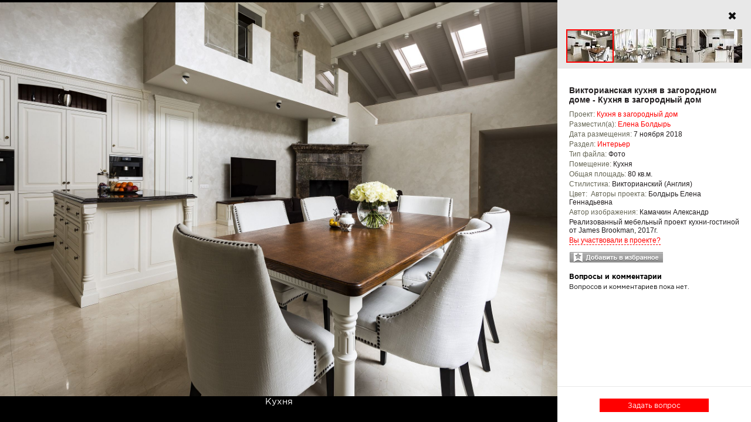

--- FILE ---
content_type: text/html; charset=UTF-8
request_url: https://archiprofi.ru/photo/704262/interer-foto-viktorianskaya-kukhnya-v-zagorodnom-dome-kukhnya-v-zagorodnyy-dom-kukhnya-viktorianskiy-angliya-elena-boldyr
body_size: 8407
content:


<!DOCTYPE html>
<html>
 <head>
 <title>Фото интерьера, Кухня площадью 80 кв.м. в стиле Викторианский (Англия). Проект Викторианская кухня в загородном доме - Кухня в загородный дом, Автор проекта: Дизайнеры Елена Болдырь</title>

  


 <meta http-equiv="Content-Type" content="text/html; charset=UTF-8" />
<meta name="description" content="Фото интерьера - Кухня в стиле Викторианский (Англия) площадью 80 кв.м. Кухня в загородный дом. Автор проекта: Дизайнеры Елена Болдырь" />
<script data-skip-moving="true">(function(w, d, n) {var cl = "bx-core";var ht = d.documentElement;var htc = ht ? ht.className : undefined;if (htc === undefined || htc.indexOf(cl) !== -1){return;}var ua = n.userAgent;if (/(iPad;)|(iPhone;)/i.test(ua)){cl += " bx-ios";}else if (/Windows/i.test(ua)){cl += ' bx-win';}else if (/Macintosh/i.test(ua)){cl += " bx-mac";}else if (/Linux/i.test(ua) && !/Android/i.test(ua)){cl += " bx-linux";}else if (/Android/i.test(ua)){cl += " bx-android";}cl += (/(ipad|iphone|android|mobile|touch)/i.test(ua) ? " bx-touch" : " bx-no-touch");cl += w.devicePixelRatio && w.devicePixelRatio >= 2? " bx-retina": " bx-no-retina";if (/AppleWebKit/.test(ua)){cl += " bx-chrome";}else if (/Opera/.test(ua)){cl += " bx-opera";}else if (/Firefox/.test(ua)){cl += " bx-firefox";}ht.className = htc ? htc + " " + cl : cl;})(window, document, navigator);</script>


<link href="/bitrix/templates/archiprofi_v2015_slider/components/bitrix/news.detail/portfolio-detail-public-artslider/style.css?1741326152339" type="text/css" rel="stylesheet" />
<link href="/bitrix/templates/archiprofi_v2015_slider/css/style_slider.css?174132615237782" type="text/css" data-template-style="true" rel="stylesheet" />
<link href="/bitrix/templates/archiprofi_v2015_slider/css/jquery.jscrollpane.css?17413261521396" type="text/css" data-template-style="true" rel="stylesheet" />
<link href="/bitrix/templates/archiprofi_v2015_slider/css/jScrollPane.css?17413261521328" type="text/css" data-template-style="true" rel="stylesheet" />
<link href="/bitrix/templates/archiprofi_v2015_slider/css/jquery.jgrowl.css?17413261524129" type="text/css" data-template-style="true" rel="stylesheet" />
<link href="/local/css/ap-new-publication.css?175135461325492" type="text/css" data-template-style="true" rel="stylesheet" />
<link href="/local/libs/intl-tel-input/css/intlTelInput.min.css?175135461319158" type="text/css" data-template-style="true" rel="stylesheet" />
<link href="/local/css/ap-modals.css?175135461328495" type="text/css" data-template-style="true" rel="stylesheet" />
<link href="/bitrix/components/scid/dialog/core/style.css?1741326143593" type="text/css" data-template-style="true" rel="stylesheet" />
<link href="/bitrix/components/scid/dialog/skins/white-round-shadow/style.css?17413261433961" type="text/css" data-template-style="true" rel="stylesheet" />
<link href="/bitrix/templates/archiprofi_v2015_slider/components/scid/dialog/send-comment-new/style.css?17413261523226" type="text/css" data-template-style="true" rel="stylesheet" />
<link href="/bitrix/templates/archiprofi_v2015_slider/components/scid/dialog/portfolio-participation/style.css?1741326152102" type="text/css" data-template-style="true" rel="stylesheet" />
<link href="/bitrix/components/scid/dialog/skins/white-round-shadow-hidden/style.css?17413261433817" type="text/css" data-template-style="true" rel="stylesheet" />
<link href="/bitrix/templates/archiprofi_v2015_slider/components/scid/dialog/favorite-file-add-atslider/style.css?17413261522141" type="text/css" data-template-style="true" rel="stylesheet" />
<link href="/bitrix/templates/archiprofi_v2015_slider/components/scid/dialog/favorite-file-delete-atslider/style.css?1741326152147" type="text/css" data-template-style="true" rel="stylesheet" />
<link href="/bitrix/templates/archiprofi_v2015_slider/components/scid/dialog/slider_photo_view/style.css?17413261522548" type="text/css" data-template-style="true" rel="stylesheet" />







  </head>
 <body>
 <div>
 </div>
 <div id="atslider">

<a id="atcounter" style="position: absolute; display: block; top: 40px; z-index: 190000;"></a>
<div class="slider-overlay" style="display: block;"></div>
<a id="atslider_close" title="Закрыть" class="slider-close1"
 href="/objects/detail/79454/?ID=704262"></a>

<div id="slider_cont" class="slider-content">
 <a id="anch_fullscreen" title="Полноэкранный режим" class="slider-zoom" href="javascript:void(0);"></a>
 <div class="slider-screen-prev btn-slider-prev" direction="1"
 onclick="window.location='/photo/704261/interer-foto-viktorianskaya-kukhnya-v-zagorodnom-dome-kukhnya-v-zagorodnyy-dom-kukhnya-viktorianskiy-angliya-elena-boldyr'"></div>
 <div class="slider-screen-next btn-slider-next" direction="-1"
 onclick="window.location='/photo/704263/interer-foto-viktorianskaya-kukhnya-v-zagorodnom-dome-kukhnya-v-zagorodnyy-dom-kukhnya-viktorianskiy-angliya-elena-boldyr'"></div>
 <div class="ya_share_block" id="ya_share_block" style="display: none;"></div>

 <div class="slider-name">
 <span id="slider_name">Кухня</span>
 </div>
 <div class="slider-image-holder" id="slide_0" data-id="704262">
 <img class="slider-clickable" title="Фото интерьера, Кухня площадью 80 кв.м. в стиле Викторианский (Англия). Проект Викторианская кухня в загородном доме - Кухня в загородный дом, Автор проекта: Дизайнеры Елена Болдырь"
 alt="Фото интерьера, Кухня площадью 80 кв.м. в стиле Викторианский (Англия). Проект Викторианская кухня в загородном доме - Кухня в загородный дом, Автор проекта: Дизайнеры Елена Болдырь"
 data-href="interer-foto-viktorianskaya-kukhnya-v-zagorodnom-dome-kukhnya-v-zagorodnyy-dom-kukhnya-viktorianskiy-angliya-elena-boldyr"
 src="/upload/resize_cache/iblock/cf7/2000_2000_1/cf71bbecf17596f9637a368db140d95d.jpg" alt=""/>
 </div>
 <div id="atajax_loader" class="ajax-loader"><img src="/core/atslider/images/ajax-loader.gif"></div>
 <div id="bottom_panel" class="slider-bottom">

 <a id="atslider_next" class="slider-next btn-slider-next"
 href="/photo/704263/interer-foto-viktorianskaya-kukhnya-v-zagorodnom-dome-kukhnya-v-zagorodnyy-dom-kukhnya-viktorianskiy-angliya-elena-boldyr" direction="1"></a>
 <a id="atslider_prev" class="slider-prev btn-slider-prev"
 href="/photo/704261/interer-foto-viktorianskaya-kukhnya-v-zagorodnom-dome-kukhnya-v-zagorodnyy-dom-kukhnya-viktorianskiy-angliya-elena-boldyr" direction="-1"></a>
 </div>
</div>

<div id="right_panel" class="slider-comments" style="display:block;">
 <a id="open_right_panel" title="Открыть" class="slider-comments-open" href="javascript:void(0);"
 style="display:none;"></a>
 <a id="close_right_panel" title="Скрыть" class="slider-comments-hide" href="javascript:void(0);"></a>
 <!-- top-comments-slider ++++++++ -->
 <div class="top-comments-slider">
 <h5><span id="theme_name"></span></h5>
 <div id="slider-preview-container" style="width: 300px;" class="at-portfolio-detail-slider-preview">
 <a href="javascript:void(0);" class="ctr-atslider-prev mobile-display-block"></a>
 <a href="javascript:void(0);" class="ctr-atslider-next mobile-display-block"></a>
 <ul id="slider-prewiev">
 <li id="slider_preview_0"
 slider_index="0">
 <noindex>
 <a href="/photo/704257/interer-foto-viktorianskaya-kukhnya-v-zagorodnom-dome-kukhnya-v-zagorodnyy-dom-kukhnya-viktorianskiy-angliya-elena-boldyr" rel="nofollow"><img
 class="ctr_slider_thumb" slider_index=""
 src="/upload/resize_cache/iblock/807/2000_57_1/807b7f375b35e8e95f2e8bce6e842691.jpg"/><span class="border"></span>
 </noindex>
 </a></li>
 <li id="slider_preview_1"
 slider_index="1">
 <noindex>
 <a href="/photo/704258/interer-foto-viktorianskaya-kukhnya-v-zagorodnom-dome-kukhnya-v-zagorodnyy-dom-kukhnya-viktorianskiy-angliya-elena-boldyr" rel="nofollow"><img
 class="ctr_slider_thumb" slider_index=""
 src="/upload/resize_cache/iblock/df2/2000_57_1/df2b4974db2a08a193ecac1966d610b7.jpg"/><span class="border"></span>
 </noindex>
 </a></li>
 <li id="slider_preview_2"
 slider_index="2">
 <noindex>
 <a href="/photo/704259/interer-foto-viktorianskaya-kukhnya-v-zagorodnom-dome-kukhnya-v-zagorodnyy-dom-kukhnya-viktorianskiy-angliya-elena-boldyr" rel="nofollow"><img
 class="ctr_slider_thumb" slider_index=""
 src="/upload/resize_cache/iblock/c76/2000_57_1/c76e746902180c4ae0124839d5fa557f.jpg"/><span class="border"></span>
 </noindex>
 </a></li>
 <li id="slider_preview_3"
 slider_index="3">
 <noindex>
 <a href="/photo/704260/interer-foto-viktorianskaya-kukhnya-v-zagorodnom-dome-kukhnya-v-zagorodnyy-dom-kukhnya-viktorianskiy-angliya-elena-boldyr" rel="nofollow"><img
 class="ctr_slider_thumb" slider_index=""
 src="/upload/resize_cache/iblock/592/2000_57_1/592b3625c74c046ff1b64e93836ee465.jpg"/><span class="border"></span>
 </noindex>
 </a></li>
 <li id="slider_preview_4"
 slider_index="4">
 <noindex>
 <a href="/photo/704261/interer-foto-viktorianskaya-kukhnya-v-zagorodnom-dome-kukhnya-v-zagorodnyy-dom-kukhnya-viktorianskiy-angliya-elena-boldyr" rel="nofollow"><img
 class="ctr_slider_thumb" slider_index=""
 src="/upload/resize_cache/iblock/271/2000_57_1/271620452db8cf5cd317c1328c8f80e6.jpg"/><span class="border"></span>
 </noindex>
 </a></li>
 <li id="slider_preview_5"
 slider_index="5" class="preview-slider-selected">
 <noindex>
 <a href="/photo/704262/interer-foto-viktorianskaya-kukhnya-v-zagorodnom-dome-kukhnya-v-zagorodnyy-dom-kukhnya-viktorianskiy-angliya-elena-boldyr" rel="nofollow"><img
 class="ctr_slider_thumb" slider_index=""
 src="/upload/resize_cache/iblock/cf7/2000_57_1/cf71bbecf17596f9637a368db140d95d.jpg"/><span class="border"></span>
 </noindex>
 </a></li>
 <li id="slider_preview_6"
 slider_index="6">
 <noindex>
 <a href="/photo/704263/interer-foto-viktorianskaya-kukhnya-v-zagorodnom-dome-kukhnya-v-zagorodnyy-dom-kukhnya-viktorianskiy-angliya-elena-boldyr" rel="nofollow"><img
 class="ctr_slider_thumb" slider_index=""
 src="/upload/resize_cache/iblock/bc4/2000_57_1/bc40421347b2e8ccc0ea7f1267c3edf1.jpg"/><span class="border"></span>
 </noindex>
 </a></li>
 <li id="slider_preview_7"
 slider_index="7">
 <noindex>
 <a href="/photo/704264/interer-foto-viktorianskaya-kukhnya-v-zagorodnom-dome-kukhnya-v-zagorodnyy-dom-kukhnya-viktorianskiy-angliya-elena-boldyr" rel="nofollow"><img
 class="ctr_slider_thumb" slider_index=""
 src="/upload/resize_cache/iblock/e5b/2000_57_1/e5bbadf56fa9aac974986b56b3a7c851.jpg"/><span class="border"></span>
 </noindex>
 </a></li>
 <li id="slider_preview_8"
 slider_index="8">
 <noindex>
 <a href="/photo/704265/interer-foto-viktorianskaya-kukhnya-v-zagorodnom-dome-kukhnya-v-zagorodnyy-dom-viktorianskiy-angliya-elena-boldyr" rel="nofollow"><img
 class="ctr_slider_thumb" slider_index=""
 src="/upload/resize_cache/iblock/151/2000_57_1/151199f98c654b25fad6cb37edcf3805.jpg"/><span class="border"></span>
 </noindex>
 </a></li>
 <li id="slider_preview_9"
 slider_index="9">
 <noindex>
 <a href="/photo/704268/interer-foto-viktorianskaya-kukhnya-v-zagorodnom-dome-kukhnya-v-zagorodnyy-dom-viktorianskiy-angliya-elena-boldyr" rel="nofollow"><img
 class="ctr_slider_thumb" slider_index=""
 src="/upload/resize_cache/iblock/617/2000_57_1/61749c3a1fa48f953ad5a22dbdae3ca4.jpg"/><span class="border"></span>
 </noindex>
 </a></li>
 </ul>
 </div>
 </div>
 <div id="comment_container" class="info-contaner">
 <div class="scroll-pane"><!-- нужно устанавливать динамически ширину в пикселях -->

 <div class="info_block">
 <h1>Викторианская кухня в загородном доме - Кухня в загородный дом</h1>



 <div class="portfolio-detail">

 <p>
 <span>Проект:</span>
 <a href="/objects/detail/79454/?ID=704262"
 class="orange">Кухня в загородный дом</a>
 </p>

 <p>
 <span>Разместил(а):</span>
 <a href="/user/42731/"
 class="orange">Елена Болдырь</a>
 </p>
 <p>
 <span>Дата размещения:</span>
 7 ноября 2018 </p>
 <p>
 <span>Раздел:</span>
 <a href="/objects/interior/"
 class="orange">Интерьер</a>
 </p>
 <p>
 <span>Тип файла:</span>
 Фото </p>
 <p>
 <span>Помещение:</span>
 Кухня </p>
 <p>
 <span>Общая площадь:</span>
 80 кв.м.
 </p>
 <p>
 <span>Стилистика:</span>
 Викторианский (Англия) </p>
 <p class="field-color">
 <span class="field-color-caption">Цвет:</span>
 </p>
 <div class="clear"></div>
 <p>
 <span>Авторы проекта:</span>
 Болдырь Елена Геннадьевна </p>
 <p>
 <span>Автор изображения:</span>
 Камачкин Александр </p>
 <p>
 Реализованный мебельный проект кухни-гостиной от James Brookman, 2017г. </p>
 <p class="portfolio-detail-edit">
 <a href="javascript:void(0);" class="orange dashed"
 onclick="return SCID_DIALOG.Open('portfolio-participation',true,{'USER_ID' : 42731, 'ID' : 79454, 'BACK_URL': '/photo/704262/interer-foto-viktorianskaya-kukhnya-v-zagorodnom-dome-kukhnya-v-zagorodnyy-dom-kukhnya-viktorianskiy-angliya-elena-boldyr'});">Вы
 участвовали в проекте?</a>
 </p>
 <div class="clear"></div>
 </div>
 <a id="ahch_favorite" class="slider-control-favorite" href="javascript:void(0);"></a>

 </div>

 <div class="comments_block">

 <div class="htitle5">Вопросы и комментарии</div>
 <div class="comments_content">

 <!-- info-contaner -->

 
 <div>Вопросов и комментариев пока нет. <br /><br /></div>
 




 </div>

 </div>

 </div>
 <!-- //info-contaner -->
 </div>
 <div class="transp_block"></div>
 <!-- bottom-comments -->

 <div class="bottom-comments">
 <div class="reviews-note-message">

 <div style="text-align: center;">
 <a href="javascript: void(0)"
 data-modal="#modal-object-question"
 class="btn ask-question-slider"
 style="display: inline-block; width: 60%"><span>Задать вопрос</span></a>
 </div>
 </div>

 </div>


 <!-- //bottom-comments -->
  <div class="ap-modal modal-feedback-universal" id="modal-object-question">
 <div class="ap-modal__overlay"></div>
 <div class="ap-modal__dialog">
 <button class="ap-modal__close" type="button">
 <svg width="14" height="14" viewBox="0 0 14 14" xmlns="http://www.w3.org/2000/svg">
 <path d="M14 1.41L12.59 0L7 5.59L1.41 0L0 1.41L5.59 7L0 12.59L1.41 14L7 8.41L12.59 14L14 12.59L8.41 7L14 1.41Z"></path>
 </svg>
 </button>
 <div class="ap-modal__header">
 <h3 class="ap-modal__title">Задать вопрос по проекту</h3>
 </div>
 <div class="ap-modal__body">
 <form class="ap-modal-form" id="form-custom-article-request" action="#">
 <input type="hidden" name="sessid" id="sessid_1" value="81e1d3f98267702f26db79904ced5169" /> <input type="hidden" name="SECTION_ID" value="79454">
 <div class="ap-modal-form__body">
 <div class="ap-modal-form__field ap-modal-form__field_textarea">
 <label for="fcar-short-desc">Краткое описание заказа:</label>
 <textarea id="fcar-short-desc" name="comment" rows="1" data-min-height="96"></textarea>
 </div>
 <div class="ap-modal-form__field ap-modal-form__field_text">
 <label for="fcar-name">Ваше имя:</label>
 <input id="fcar-name" name="name" type="text">
 </div>
 <p class="ap-modal-form__fields-group-title">Вы хотите получить ответ:</p>
 <div class="ap-modal-form__field ap-modal-form__field_text">
 <label for="fcar-phone">на телефон:</label>
 <input class="iti-input" id="fcar-phone" type="tel" name="phone-number">
 </div>
 <div class="ap-modal-form__field ap-modal-form__field_text">
 <label for="fcar-email">на почту:</label>
 <input id="fcar-email" name="email" type="email">
 </div>
 </div>
 <div class="ap-modal-form__footer">
 <div class="ap-modal-form__field ap-modal-form__field_checkbox ap-modal-form__field_agreement">
 <input id="fcar-agreement" type="checkbox" value="y" name="agreement">
 <label for="fcar-agreement">Даю <a href="/about/personal_data_agreement/" target="_blank">согласие</a> на обработку персональных данных и согласен с&nbsp;<a href="/about/site_rules/" target="_blank">правилами</a> сайта
 </label>
 </div>
 <button class="ap-btn ap-modal-form__submit" type="submit">Отправить запрос</button>
 </div>
 <div style="color:#ff0000; margin-top:10px;" class="result"></div>
 </form>
 </div>
 <div class="ap-modal__footer">
 <button class="ap-modal__close-link" type="button">Закрыть</button>
 </div>
 </div>
 </div>

  </div>
 <noindex>

  <!-- Yandex.Metrika counter -->
  <noscript><div><img src="https://mc.yandex.ru/watch/18645307" style="position:absolute; left:-9999px;" alt="" /></div></noscript>
 <!-- /Yandex.Metrika counter -->

<!--LiveInternet counter--><!--/LiveInternet-->
</noindex>

<noscript>
<div style="display:inline;">
<img height="1" width="1" style="border-style:none;" alt="" src="//googleads.g.doubleclick.net/pagead/viewthroughconversion/961431227/?value=0&amp;guid=ON&amp;script=0"/>
</div>
</noscript>

<div style="position: relative">

<!-- Rating@Mail.ru counter -->
<noscript><div>
<img src="//top-fwz1.mail.ru/counter?id=2898539;js=na" style="border:0;position:absolute;left:-9999px;" alt="" />
</div></noscript>
<!-- //Rating@Mail.ru counter -->
</div><div class="scid-dialog-content" id="scid-dialog-content-send-comment-new"></div> <div class="scid-dialog-content" id="scid-dialog-content-portfolio-participation"></div> 

 <div class="scid-dialog-content" id="scid-dialog-content-favorite-file-add-atslider"></div><div class="scid-dialog-content" id="scid-dialog-content-favorite-file-delete-atslider"></div><div class="scid-dialog-content" id="scid-dialog-content-slider_photo_view"></div> <script type="text/javascript" src="/bitrix/templates/archiprofi_v2015_slider/js/jquery-1.7.1.min.js"></script>

<script>if(!window.BX)window.BX={};if(!window.BX.message)window.BX.message=function(mess){if(typeof mess==='object'){for(let i in mess) {BX.message[i]=mess[i];} return true;}};</script>
<script>(window.BX||top.BX).message({"JS_CORE_LOADING":"Загрузка...","JS_CORE_NO_DATA":"- Нет данных -","JS_CORE_WINDOW_CLOSE":"Закрыть","JS_CORE_WINDOW_EXPAND":"Развернуть","JS_CORE_WINDOW_NARROW":"Свернуть в окно","JS_CORE_WINDOW_SAVE":"Сохранить","JS_CORE_WINDOW_CANCEL":"Отменить","JS_CORE_WINDOW_CONTINUE":"Продолжить","JS_CORE_H":"ч","JS_CORE_M":"м","JS_CORE_S":"с","JSADM_AI_HIDE_EXTRA":"Скрыть лишние","JSADM_AI_ALL_NOTIF":"Показать все","JSADM_AUTH_REQ":"Требуется авторизация!","JS_CORE_WINDOW_AUTH":"Войти","JS_CORE_IMAGE_FULL":"Полный размер"});</script><script src="/bitrix/js/main/core/core.js?1746608353498479"></script><script>BX.Runtime.registerExtension({"name":"main.core","namespace":"BX","loaded":true});</script>
<script>BX.setJSList(["\/bitrix\/js\/main\/core\/core_ajax.js","\/bitrix\/js\/main\/core\/core_promise.js","\/bitrix\/js\/main\/polyfill\/promise\/js\/promise.js","\/bitrix\/js\/main\/loadext\/loadext.js","\/bitrix\/js\/main\/loadext\/extension.js","\/bitrix\/js\/main\/polyfill\/promise\/js\/promise.js","\/bitrix\/js\/main\/polyfill\/find\/js\/find.js","\/bitrix\/js\/main\/polyfill\/includes\/js\/includes.js","\/bitrix\/js\/main\/polyfill\/matches\/js\/matches.js","\/bitrix\/js\/ui\/polyfill\/closest\/js\/closest.js","\/bitrix\/js\/main\/polyfill\/fill\/main.polyfill.fill.js","\/bitrix\/js\/main\/polyfill\/find\/js\/find.js","\/bitrix\/js\/main\/polyfill\/matches\/js\/matches.js","\/bitrix\/js\/main\/polyfill\/core\/dist\/polyfill.bundle.js","\/bitrix\/js\/main\/core\/core.js","\/bitrix\/js\/main\/polyfill\/intersectionobserver\/js\/intersectionobserver.js","\/bitrix\/js\/main\/lazyload\/dist\/lazyload.bundle.js","\/bitrix\/js\/main\/polyfill\/core\/dist\/polyfill.bundle.js","\/bitrix\/js\/main\/parambag\/dist\/parambag.bundle.js"]);
</script>
<script>BX.Runtime.registerExtension({"name":"fx","namespace":"window","loaded":true});</script>
<script>(window.BX||top.BX).message({"LANGUAGE_ID":"ru","FORMAT_DATE":"DD.MM.YYYY","FORMAT_DATETIME":"DD.MM.YYYY HH:MI:SS","COOKIE_PREFIX":"BITRIX_SM","SERVER_TZ_OFFSET":"10800","UTF_MODE":"Y","SITE_ID":"s1","SITE_DIR":"\/","USER_ID":"","SERVER_TIME":1768673113,"USER_TZ_OFFSET":0,"USER_TZ_AUTO":"Y","bitrix_sessid":"81e1d3f98267702f26db79904ced5169"});</script><script src="/bitrix/js/main/core/core_fx.js?174132614416888"></script>


<script src="/local/js/ap-account.js?175135461321201"></script>
<script src="/local/js/ap-modals.js?17513546134840"></script>
<script src="/bitrix/templates/archiprofi_v2015_slider/js/jquery.mask.min.js?17413261524860"></script>
<script src="/local/libs/intl-tel-input/js/intlTelInput.min.js?175135461329519"></script>
<script src="/bitrix/templates/archiprofi_v2015_slider/js/jquery.em.js?17413261525344"></script>
<script src="/bitrix/templates/archiprofi_v2015_slider/js/jScrollPane.js?174132615222589"></script>
<script src="/bitrix/templates/archiprofi_v2015_slider/js/jquery.mousewheel.js?17413261521895"></script>
<script src="/bitrix/templates/archiprofi_v2015_slider/js/hammer.min.js?174132615221755"></script>
<script src="/bitrix/templates/archiprofi_v2015_slider/js/atslider.js?174132615225331"></script>
<script src="/bitrix/templates/archiprofi_v2015_slider/js/archiprofi.js?174132615229839"></script>
<script src="/bitrix/templates/archiprofi_v2015_slider/js/notification.js?17413261522561"></script>
<script src="/bitrix/templates/archiprofi_v2015_slider/js/jquery.jgrowl.min.js?17413261525369"></script>
<script src="/bitrix/templates/archiprofi_v2015_slider/js/jquery.cookie.js?17413261523140"></script>
<script src="/bitrix/components/scid/dialog/core/script.js?17413261439019"></script>
<script src="/bitrix/components/scid/dialog/skins/white-round-shadow/script.js?1741326143561"></script>
<script src="/bitrix/components/scid/dialog/skins/white-round-shadow-hidden/script.js?1741326143927"></script>


<script src="https://yastatic.net/es5-shims/0.0.2/es5-shims.min.js"> </script>
<script src="https://yastatic.net/share2/share.js"></script>
<script>
 $(document).ready(function () {
 share = Ya.share2('ya_share_block', {
 content: {
 url: "/photo/704262/interer-foto-viktorianskaya-kukhnya-v-zagorodnom-dome-kukhnya-v-zagorodnyy-dom-kukhnya-viktorianskiy-angliya-elena-boldyr",
 image: "http://archiprofi.ru//upload/resize_cache/iblock/cf7/2000_2000_1/cf71bbecf17596f9637a368db140d95d.jpg"
 },
 theme: {
 services: 'pinterest,facebook,vkontakte,odnoklassniki',
 }
 });
 });
 </script>

<script>
 $(function () {
 $("#modal-object-question button[type='submit']").click(function (event) {
 event.preventDefault();

 $form = $("#modal-object-question form");
 $form.find(".result").html("");
 if($form.find("input[type='hidden'][name='tel_code']").length > 0){
 $form.find("input[type='hidden'][name='tel_code']").val($form.find(".iti__selected-dial-code").html());
 } else {
 $form.append("<input type='hidden' name='tel_code' value='"+$form.find(".iti__selected-dial-code").html()+"'>");
 }

 var post_data = $form.serialize();
 $form.find("[type='text'], textarea").removeClass("err");
 $form.find(".result").removeClass("error").removeClass("complete");

 var request = $.ajax({
 url: "/ajax/object_question.php",
 method: "POST",
 data: post_data,
 dataType: "JSON"
 });

 request.done(function (msg) {
 //console.log(msg.TEXT);
 if (msg.STATE == "err") {
 $form.find(".result").addClass("error").html(msg.TEXT);
 } else if (msg.STATE == "ok") {
 $form[0].reset();
 $form.find(".result").addClass("complete").html(msg.TEXT);
 }
 });

 });
 });
 </script>


<script>
 (function(i,s,o,g,r,a,m){i['GoogleAnalyticsObject']=r;i[r]=i[r]||function(){
 (i[r].q=i[r].q||[]).push(arguments)},i[r].l=1*new Date();a=s.createElement(o),
 m=s.getElementsByTagName(o)[0];a.async=1;a.src=g;m.parentNode.insertBefore(a,m)
 })(window,document,'script','https://www.google-analytics.com/analytics.js','ga');

 ga('create', 'UA-36793476-1', 'auto');
 ga('send', 'pageview');

 </script>

<script type="text/javascript" >
 (function (d, w, c) {
 (w[c] = w[c] || []).push(function() {
 try {
 w.yaCounter18645307 = new Ya.Metrika({
 id:18645307,
 clickmap:true,
 trackLinks:true,
 accurateTrackBounce:true,
 webvisor:true
 });
 } catch(e) { }
 });

 var n = d.getElementsByTagName("script")[0],
 s = d.createElement("script"),
 f = function () { n.parentNode.insertBefore(s, n); };
 s.type = "text/javascript";
 s.async = true;
 s.src = "https://mc.yandex.ru/metrika/watch.js";

 if (w.opera == "[object Opera]") {
 d.addEventListener("DOMContentLoaded", f, false);
 } else { f(); }
 })(document, window, "yandex_metrika_callbacks");
 </script>
<script type="text/javascript"><!--
new Image().src = "//counter.yadro.ru/hit?r"+
escape(document.referrer)+((typeof(screen)=="undefined")?"":
";s"+screen.width+"*"+screen.height+"*"+(screen.colorDepth?
screen.colorDepth:screen.pixelDepth))+";u"+escape(document.URL)+
";"+Math.random();//--></script><script type="text/javascript">
/* <![CDATA[ */
var google_conversion_id = 961431227;
var google_custom_params = window.google_tag_params;
var google_remarketing_only = true;
/* ]]> */
</script>
<script type="text/javascript" src="//www.googleadservices.com/pagead/conversion.js">
</script>
<script type="text/javascript">
var _tmr = window._tmr || (window._tmr = []);
_tmr.push({id: "2898539", type: "pageView", start: (new Date()).getTime()});
(function (d, w, id) {
 if (d.getElementById(id)) return;
 var ts = d.createElement("script"); ts.type = "text/javascript"; ts.async = true; ts.id = id;
 ts.src = (d.location.protocol == "https:" ? "https:" : "http:") + "//top-fwz1.mail.ru/js/code.js";
 var f = function () {var s = d.getElementsByTagName("script")[0]; s.parentNode.insertBefore(ts, s);};
 if (w.opera == "[object Opera]") { d.addEventListener("DOMContentLoaded", f, false); } else { f(); }
})(document, window, "topmailru-code");
</script><script type="text/javascript">SCID_DIALOG["component_path"]="/bitrix/components/scid/dialog/component.php";</script><script type="text/javascript">SCID_DIALOG.Add({'dialog_id':'send-comment-new','skin':'white-round-shadow','width':'350','title':'','ajax':true,'update_position':true,'vars':'a:1:{s:9:\"back_page\";s:14:\"/photo/704262/\";}','position':''});</script><script type="text/javascript">SCID_DIALOG.Add({'dialog_id':'portfolio-participation','skin':'white-round-shadow','width':'300','title':'Вы участвовали в этом проекте?','ajax':true,'update_position':true,'vars':'a:1:{s:8:\"BACK_URL\";s:153:\"/photo/704262/interer-foto-viktorianskaya-kukhnya-v-zagorodnom-dome-kukhnya-v-zagorodnyy-dom-kukhnya-viktorianskiy-angliya-elena-boldyr?ELEMENT_ID=704262\";}','position':''});</script><script type="text/javascript">SCID_DIALOG.Add({'dialog_id':'favorite-file-add-atslider','skin':'white-round-shadow-hidden','width':'350','title':'Добавить в избранное','ajax':true,'update_position':true,'vars':'','position':''});</script>
<script type="text/javascript">
 $(document).ready(function(){
 $(".autorize_text a.autorize_link").live('click', function(){
 var id = $(this).attr('rel');
 if (id == 0) return false;
 return SCID_DIALOG.Open('slider_photo_view',true,{'BACKURL' : '/photo/704262/interer-foto-viktorianskaya-kukhnya-v-zagorodnom-dome-kukhnya-v-zagorodnyy-dom-kukhnya-viktorianskiy-angliya-elena-boldyr'});
 });
 });
</script>
<script type="text/javascript">SCID_DIALOG.Add({'dialog_id':'favorite-file-delete-atslider','skin':'white-round-shadow','width':'350','title':'Добавить в избранное','ajax':true,'update_position':true,'vars':'','position':''});</script><script type="text/javascript">SCID_DIALOG.Add({'dialog_id':'slider_photo_view','skin':'white-round-shadow','width':'300','title':'Необходима авторизация','ajax':true,'update_position':true,'vars':'','position':''});</script></body>
</html>




--- FILE ---
content_type: text/html; charset=UTF-8
request_url: https://archiprofi.ru/core/atslider/check_favorite.php
body_size: 1284
content:
{"result":"0"}

--- FILE ---
content_type: text/css
request_url: https://archiprofi.ru/local/css/ap-new-publication.css?175135461325492
body_size: 5132
content:
@charset "UTF-8";
.ap-new-publication {
  margin-top: 40px;
  margin-bottom: 40px;
}

.ap-add-btn {
  color: #ff0000;
  text-decoration: none;
  font-size: 15px;
  display: -webkit-box;
  display: -webkit-flex;
  display: -ms-flexbox;
  display: flex;
  -webkit-box-align: center;
  -webkit-align-items: center;
      -ms-flex-align: center;
          align-items: center;
  outline: 0;
  border: 0 none transparent;
  padding: 0;
  background-color: transparent;
}
.ap-add-btn__desc {
  display: block;
  text-transform: uppercase;
  -webkit-transition: color 0.24s;
  -o-transition: color 0.24s;
  transition: color 0.24s;
}
.ap-add-btn__desc + .ap-add-btn__icon {
  margin-left: 12px;
}
.ap-add-btn__icon {
  display: block;
  width: 18px;
  height: 18px;
  background-color: #ff0000;
  background-repeat: no-repeat;
  background-position: center center;
  background-size: 8px 8px;
  background-image: url("data:image/svg+xml;charset=utf8,%3Csvg version='1.1' xmlns='http://www.w3.org/2000/svg' viewBox='0 0 24 24' width='24' height='24'%3E%3Cpolygon fill='%23ffffff' points='24,10 14,10 14,0 10,0 10,10 0,10 0,14 10,14 10,24 14,24 14,14 24,14'/%3E%3C/svg%3E");
  -webkit-transition: background-color 0.24s;
  -o-transition: background-color 0.24s;
  transition: background-color 0.24s;
}
.ap-add-btn:hover {
  text-decoration: none;
  color: #ff0000;
}
.ap-add-btn:hover .ap-add-btn__desc {
  color: #ec0000;
}
.ap-add-btn:hover .ap-add-btn__icon {
  background-color: #ec0000;
}

.ap-account-header-desc {
  margin: 0;
  line-height: 1;
}

.ap-account-header-link {
  font-size: 16px;
  font-weight: 400;
  color: #b0b0b0;
  letter-spacing: 0.01em;
  -webkit-text-decoration: underline rgba(153, 153, 153, 0.3);
          text-decoration: underline rgba(153, 153, 153, 0.3);
  -webkit-transition: color 0.3s, -webkit-text-decoration 0.3s;
  transition: color 0.3s, -webkit-text-decoration 0.3s;
  -o-transition: color 0.3s, text-decoration 0.3s;
  transition: color 0.3s, text-decoration 0.3s;
  transition: color 0.3s, text-decoration 0.3s, -webkit-text-decoration 0.3s;
}
.ap-account-header-link:hover {
  color: #999999;
}

.ap-new-pub-section {
  margin-bottom: 18px;
}
.ap-new-pub-section__head {
  padding: 12px 20px;
  background-color: #e5e5e5;
  display: -webkit-box;
  display: -webkit-flex;
  display: -ms-flexbox;
  display: flex;
  -webkit-box-align: baseline;
  -webkit-align-items: baseline;
      -ms-flex-align: baseline;
          align-items: baseline;
  line-height: normal;
}
.ap-new-pub-section__title {
  margin: 0;
  text-transform: uppercase;
  color: #000000;
  font-size: 15px;
  font-weight: 600;
  line-height: normal;
}
.ap-new-pub-section__title + .ap-new-pub-section__desc-link {
  position: relative;
  margin-left: 25px;
}
.ap-new-pub-section__title + .ap-new-pub-section__desc-link:before {
  content: "|";
  color: #999999;
  display: block;
  position: absolute;
  left: -13px;
}
.ap-new-pub-section__desc-link {
  font-size: 10px;
  color: #666666;
  font-weight: 400;
  letter-spacing: 0.025em;
  -webkit-text-decoration: underline rgba(102, 102, 102, 0.26);
          text-decoration: underline rgba(102, 102, 102, 0.26);
  -webkit-transition: -webkit-text-decoration 0.24s;
  transition: -webkit-text-decoration 0.24s;
  -o-transition: text-decoration 0.24s;
  transition: text-decoration 0.24s;
  transition: text-decoration 0.24s, -webkit-text-decoration 0.24s;
}
.ap-new-pub-section__desc-link:hover {
  -webkit-text-decoration: underline rgba(102, 102, 102, 0);
          text-decoration: underline rgba(102, 102, 102, 0);
}
.ap-new-pub-section__add-btn {
  margin-left: auto;
}
.ap-new-pub-section__collapse-label {
  display: block;
  font-size: 10px;
  color: #666666;
  font-weight: 400;
  letter-spacing: 0.025em;
}
.ap-new-pub-section__collapse-label + .ap-new-pub-section__collapse-icon {
  margin-left: 12px;
}
.ap-new-pub-section__collapse-icon {
  display: block;
  width: 22px;
  height: 22px;
  border-radius: 50%;
  background-color: #ffffff;
  background-repeat: no-repeat;
  background-position: center center;
  background-size: 12px 6.91px;
  background-image: url("data:image/svg+xml;charset=utf8,%3Csvg version='1.1' xmlns='http://www.w3.org/2000/svg' viewBox='0 0 12 6.91' width='12' height='6.91'%3E%3Cpath fill='%235c5c5c' d='M11.73.27h0a.91.91,0,0,0-1.29,0L6,4.71,1.56.27A.92.92,0,0,0,.27.27a.91.91,0,0,0,0,1.29L5.35,6.65a.94.94,0,0,0,1.3,0l5.08-5.09A.93.93,0,0,0,12,.91.87.87,0,0,0,11.73.27Z'/%3E%3C/svg%3E");
  -webkit-transform: rotate(180deg);
      -ms-transform: rotate(180deg);
          transform: rotate(180deg);
  -webkit-transition: background-color 0.24s, -webkit-transform 0.3s;
  transition: background-color 0.24s, -webkit-transform 0.3s;
  -o-transition: background-color 0.24s, transform 0.3s;
  transition: background-color 0.24s, transform 0.3s;
  transition: background-color 0.24s, transform 0.3s, -webkit-transform 0.3s;
}
.ap-new-pub-section__collapse-btn {
  margin-left: auto;
  display: -webkit-box;
  display: -webkit-flex;
  display: -ms-flexbox;
  display: flex;
  -webkit-box-align: center;
  -webkit-align-items: center;
      -ms-flex-align: center;
          align-items: center;
  padding: 0;
  outline: 0;
  background-color: transparent;
  border: 0;
}
.ap-new-pub-section__collapse-btn:hover .ap-new-pub-section__collapse-icon {
  text-decoration: none;
  background-color: #f7f7f7;
}
.ap-new-pub-section__body {
  padding: 20px 20px 20px;
  line-height: 1.4;
  font-size: 14px;
}
.ap-new-pub-section__row {
  display: -webkit-box;
  display: -webkit-flex;
  display: -ms-flexbox;
  display: flex;
  -webkit-flex-wrap: wrap;
      -ms-flex-wrap: wrap;
          flex-wrap: wrap;
  margin-left: -6px;
  margin-right: -6px;
}
.ap-new-pub-section__col {
  width: 100%;
  -webkit-box-flex: 0;
  -webkit-flex: 0 0 33.333333%;
      -ms-flex: 0 0 33.333333%;
          flex: 0 0 33.333333%;
  max-width: 33.333333%;
  padding-left: 6px;
  padding-right: 6px;
}
.ap-new-pub-section__footer {
  height: 48px;
  padding-bottom: 8px;
  text-align: right;
}
.ap-new-pub-section__btn {
  display: none;
  vertical-align: top;
  min-width: 136px;
  height: 40px;
  line-height: 40px;
  outline: 0;
  text-decoration: none;
  border: 0;
  padding: 0 20px;
  background-color: #ff0000;
  color: #ffffff;
  text-transform: uppercase;
  font-size: 18px;
  letter-spacing: 0.025em;
  text-align: center;
  font-weight: 300;
  margin-left: auto;
  margin-right: 20px;
  white-space: nowrap;
  -webkit-transition: background-color 0.3s;
  -o-transition: background-color 0.3s;
  transition: background-color 0.3s;
}
.ap-new-pub-section__btn:hover {
  text-decoration: none;
  background-color: #dd0000;
}
.ap-new-pub-section_collapsed .ap-new-pub-section__collapse-icon {
  -webkit-transform: rotate(0deg);
      -ms-transform: rotate(0deg);
          transform: rotate(0deg);
}

.ap-new-pub-section-stories .ap-new-pub-section__add-btn {
  pointer-events: none;
  white-space: nowrap;
}
.ap-new-pub-section-stories .ap-new-pub-section__add-btn .ap-add-btn__icon {
  display: none;
}
.ap-new-pub-section-stories .ap-new-pub-section__add-btn .ap-add-btn__desc {
  display: none;
}
.ap-new-pub-section-stories .ap-new-pub-section__add-btn:before {
  content: "Доступно с декабря 2022";
  text-transform: uppercase;
  color: #ff0000;
}

.ap-new-pub-list {
  list-style: none;
  margin: 0;
  padding: 0;
}

.ap-new-pub-item {
  position: relative;
  display: -webkit-box;
  display: -webkit-flex;
  display: -ms-flexbox;
  display: flex;
  letter-spacing: -0.05em;
}
.ap-new-pub-item:not(:last-child) {
  margin-bottom: 7px;
}
.ap-new-pub-item__label {
  display: inline-block;
  margin: 0;
  position: relative;
  font-size: 14px;
  color: #000000;
  cursor: pointer;
  padding-left: 20px;
  -webkit-transition: color 0.24s;
  -o-transition: color 0.24s;
  transition: color 0.24s;
}
.ap-new-pub-item__label:before {
  content: "";
  display: block;
  position: absolute;
  left: 0;
  top: 2px;
  width: 12px;
  height: 12px;
  border: 1px solid #999999;
}
.ap-new-pub-item__input {
  display: block;
  width: 0;
  height: 0;
  overflow: hidden;
  padding: 0;
  margin: 0;
  border: 0;
  position: absolute;
  z-index: -1;
  left: -1px;
  top: -1px;
  opacity: 0;
  font-size: 0;
  line-height: 0;
}
.ap-new-pub-item__input:checked + .ap-new-pub-item__label {
  color: #000000;
}
.ap-new-pub-item__input:checked + .ap-new-pub-item__label:before {
  border-color: #ff0000 !important;
  background-color: #ff0000 !important;
  -webkit-box-shadow: inset 0 0 0 2px #ffffff;
          box-shadow: inset 0 0 0 2px #ffffff;
}
.ap-new-pub-item__user-counter {
  color: #000000;
}
.ap-new-pub-item__counter {
  display: inline-block;
  font-size: 10px;
  color: #cccccc;
  font-style: italic;
  margin-left: -2px;
}
.ap-new-pub-item__counter:before {
  font-size: 14px;
  font-weight: 600;
  font-style: normal;
  content: " · ";
}
.ap-new-pub-item:hover .ap-new-pub-item__label {
  color: #000000;
}
.ap-new-pub-item:hover .ap-new-pub-item__label:before {
  border-color: #000000;
}

.ap-custom-article {
  background-color: #f2f2f2;
  padding: 22px 7%;
  text-align: center;
}
.ap-custom-article__body {
  border: 1px solid #ff0000;
  padding: 18px 28px 16px;
}
.ap-custom-article__title {
  font-size: 14px;
  text-transform: uppercase;
  letter-spacing: 0.01em;
  color: #333333;
  line-height: 1.2;
  margin-top: 0;
  font-weight: 600;
}
.ap-custom-article__title > span:first-child {
  display: block;
  max-width: 376px;
  width: 100%;
  margin-left: auto;
  margin-right: auto;
}
.ap-custom-article__title > span:not(:first-child) {
  display: block;
  margin-top: 14px;
}
.ap-custom-article__desc {
  font-size: 14px;
  letter-spacing: 0.01em;
  color: #333333;
  line-height: 1.4;
}
.ap-custom-article__btn {
  display: inline-block;
  outline: 0;
  padding: 0;
  background-color: transparent;
  border: 0;
  font-size: 14px;
  letter-spacing: 0.01em;
  color: #ff0000;
  line-height: 1.4;
  -webkit-text-decoration: underline rgba(255, 0, 0, 0.3);
          text-decoration: underline rgba(255, 0, 0, 0.3);
  -webkit-transition: -webkit-text-decoration 0.24s;
  transition: -webkit-text-decoration 0.24s;
  -o-transition: text-decoration 0.24s;
  transition: text-decoration 0.24s;
  transition: text-decoration 0.24s, -webkit-text-decoration 0.24s;
}
.ap-custom-article__btn:hover {
  -webkit-text-decoration: underline rgba(255, 0, 0, 0);
          text-decoration: underline rgba(255, 0, 0, 0);
}

.modal-pub-desc .ap-modal__dialog {
  max-width: 520px;
  padding: 24px 28px;
}
.modal-pub-desc .ap-modal__header {
  padding: 0;
}
.modal-pub-desc .ap-modal__close {
  margin-right: 0;
  margin-top: 0;
}
.modal-pub-desc .ap-modal__close svg {
  fill: #cccccc;
}
.modal-pub-desc .ap-modal__close:hover svg {
  fill: #ff0000;
}
.modal-pub-desc__header {
  padding: 0;
  display: -webkit-box;
  display: -webkit-flex;
  display: -ms-flexbox;
  display: flex;
  line-height: normal;
}
.modal-pub-desc__header-icon {
  margin-right: 12px;
}
.modal-pub-desc__header-desc {
  display: -webkit-box;
  display: -webkit-flex;
  display: -ms-flexbox;
  display: flex;
  -webkit-box-orient: vertical;
  -webkit-box-direction: normal;
  -webkit-flex-direction: column;
      -ms-flex-direction: column;
          flex-direction: column;
  -webkit-box-pack: justify;
  -webkit-justify-content: space-between;
      -ms-flex-pack: justify;
          justify-content: space-between;
}
.modal-pub-desc__header-link {
  font-size: 14px;
  color: #cccccc;
  letter-spacing: 0.01em;
  -webkit-text-decoration: underline rgba(204, 204, 204, 0.41);
          text-decoration: underline rgba(204, 204, 204, 0.41);
  display: inline-block;
  line-height: 1.2;
}
.modal-pub-desc__header-title {
  font-size: 18px;
  letter-spacing: 0.01em;
  color: #ff0000;
  text-transform: uppercase;
  font-weight: 600;
  margin: 0;
}
.modal-pub-desc .ap-modal__body {
  font-size: 14px;
  letter-spacing: 0.01em;
  line-height: 1.3;
  color: #333333;
  font-weight: 400;
  padding: 18px 0;
}
.modal-pub-desc .ap-modal__body p {
  margin-top: 0;
  margin-bottom: 0.6em;
}
.modal-pub-desc .ap-modal__body ul {
  margin: 0 0 1em 0;
  padding: 0 0 0 15px;
  list-style: none;
}
.modal-pub-desc .ap-modal__body ul li {
  position: relative;
  padding-left: 16px;
}
.modal-pub-desc .ap-modal__body ul li:before {
  content: "✓";
  color: #ff0000;
  position: absolute;
  left: 0;
}
.modal-pub-desc .ap-modal__body ul li.no-marker:before {
  content: normal;
}
.modal-pub-desc .ap-modal__body a {
  color: #ff0000;
  -webkit-text-decoration: underline rgba(255, 0, 0, 0.2);
          text-decoration: underline rgba(255, 0, 0, 0.2);
  -webkit-transition: color 0.24s, -webkit-text-decoration 0.24s;
  transition: color 0.24s, -webkit-text-decoration 0.24s;
  -o-transition: color 0.24s, text-decoration 0.24s;
  transition: color 0.24s, text-decoration 0.24s;
  transition: color 0.24s, text-decoration 0.24s, -webkit-text-decoration 0.24s;
}
.modal-pub-desc .ap-modal__body a:hover {
  color: #ff0000;
  -webkit-text-decoration: underline rgba(255, 0, 0, 0);
          text-decoration: underline rgba(255, 0, 0, 0);
}
.modal-pub-desc .ap-modal__body .small-desc {
  font-size: 10px;
}
.modal-pub-desc .ap-modal__body .small-desc ul li:before {
  content: "—";
  line-height: 1;
}
.modal-pub-desc .ap-modal__body .small-desc a {
  color: #999999;
  font-style: italic;
  font-weight: 300;
  -webkit-text-decoration: underline rgba(153, 153, 153, 0.2);
          text-decoration: underline rgba(153, 153, 153, 0.2);
  -webkit-transition: color 0.24s, -webkit-text-decoration 0.24s;
  transition: color 0.24s, -webkit-text-decoration 0.24s;
  -o-transition: color 0.24s, text-decoration 0.24s;
  transition: color 0.24s, text-decoration 0.24s;
  transition: color 0.24s, text-decoration 0.24s, -webkit-text-decoration 0.24s;
}
.modal-pub-desc .ap-modal__body .small-desc a:hover {
  color: #999999;
  -webkit-text-decoration: underline rgba(153, 153, 153, 0);
          text-decoration: underline rgba(153, 153, 153, 0);
}
.modal-pub-desc .ap-modal__footer {
  font-size: 14px;
  letter-spacing: 0.01em;
  line-height: 1.2;
  font-weight: 400;
  text-align: center;
}
.modal-pub-desc .ap-modal__close-link, .modal-pub-desc__rules-link {
  display: inline-block;
  font-size: 14px;
  letter-spacing: 0.01em;
  line-height: 1.2;
  font-weight: 400;
  -webkit-transition: color 0.24s, -webkit-text-decoration 0.24s;
  transition: color 0.24s, -webkit-text-decoration 0.24s;
  -o-transition: color 0.24s, text-decoration 0.24s;
  transition: color 0.24s, text-decoration 0.24s;
  transition: color 0.24s, text-decoration 0.24s, -webkit-text-decoration 0.24s;
}
.modal-pub-desc__rules-link {
  color: #cccccc;
  -webkit-text-decoration: underline rgba(204, 204, 204, 0.35);
          text-decoration: underline rgba(204, 204, 204, 0.35);
}
.modal-pub-desc__rules-link:hover {
  color: #333333;
  -webkit-text-decoration: underline rgba(204, 204, 204, 0);
          text-decoration: underline rgba(204, 204, 204, 0);
}
.modal-pub-desc .ap-modal__close-link {
  margin-top: 14px;
  color: #ff0000;
  -webkit-text-decoration: underline rgba(255, 0, 0, 0.2);
          text-decoration: underline rgba(255, 0, 0, 0.2);
}
.modal-pub-desc .ap-modal__close-link:hover {
  color: #ff0000;
  -webkit-text-decoration: underline rgba(255, 0, 0, 0);
          text-decoration: underline rgba(255, 0, 0, 0);
}

#modal-pub-stories-desc .modal-pub-desc__header {
  padding: 0 54px;
}

.modal-feedback-universal .selectric {
  border: 1px solid #000000;
}
.modal-feedback-universal .ap-modal__dialog {
  max-width: 328px;
  background-color: #EBECEC;
  padding: 24px 28px 28px;
}
.modal-feedback-universal .ap-modal__header {
  padding-right: 0;
  padding-bottom: 16px;
}
.modal-feedback-universal .ap-modal__close {
  margin-top: 0;
  margin-right: 0;
  top: 0;
  right: 0;
}
.modal-feedback-universal .ap-modal__body {
  font-size: 13px;
  line-height: 1.4;
  color: #333333;
}
.modal-feedback-universal .ap-modal__body p, .modal-feedback-universal .ap-modal__body ul, .modal-feedback-universal .ap-modal__body ol {
  margin-top: 0;
  margin-bottom: 10px;
}
.modal-feedback-universal .ap-modal__body p:last-child, .modal-feedback-universal .ap-modal__body ul:last-child, .modal-feedback-universal .ap-modal__body ol:last-child {
  margin-bottom: 0;
}
.modal-feedback-universal .ap-modal__title {
  font-size: 16px;
  color: #ff0000;
  letter-spacing: 0.01em;
  font-weight: 600;
  line-height: 1.2;
}
.modal-feedback-universal .ap-modal-form__field_agreement {
  font-size: 10px;
  margin-top: 24px;
}
.modal-feedback-universal .ap-modal-form__field_agreement label {
  padding-left: 24px;
}
.modal-feedback-universal .ap-modal-form__field_agreement label:before {
  top: -2px;
}
.modal-feedback-universal .ap-modal__footer {
  text-align: center;
  margin-top: 15px;
}
.modal-feedback-universal .ap-modal__close-link {
  display: inline-block;
  font-size: 15px;
  line-height: 1.3;
  color: #999999;
  letter-spacing: 0.01em;
  -webkit-text-decoration: underline rgba(153, 153, 153, 0.3);
          text-decoration: underline rgba(153, 153, 153, 0.3);
}
.modal-feedback-universal .ap-modal__close-link:hover {
  -webkit-text-decoration: none rgba(153, 153, 153, 0.3);
          text-decoration: none rgba(153, 153, 153, 0.3);
}
.modal-feedback-universal .ap-modal-form__fields-group-title {
  font-weight: 600;
  color: #ff0000;
  margin: 18px auto 10px !important;
  font-size: 14px;
}
.modal-feedback-universal .ap-modal-form__field-group {
  display: -webkit-box;
  display: -webkit-flex;
  display: -ms-flexbox;
  display: flex;
  margin-top: 16px;
}
.modal-feedback-universal .ap-modal-form__field-group .ap-modal-form__field {
  margin-bottom: 0;
}
.modal-feedback-universal .ap-modal-form__submit {
  margin-top: 14px;
}
.modal-feedback-universal .modal-feedback-universal__desc {
  color: #333333;
  margin-top: 15px;
}
.modal-feedback-universal .modal-feedback-universal__desc a {
  -webkit-text-decoration: underline rgba(51, 51, 51, 0.2);
          text-decoration: underline rgba(51, 51, 51, 0.2);
}
.modal-feedback-universal .modal-feedback-universal__desc a:hover {
  text-decoration: none;
}
.modal-feedback-universal .ap-modal-form__field_select {
  margin-right: 6px;
}
.modal-feedback-universal .ap-marker {
  display: inline-block;
  padding: 1px 4px 0 5px;
  background-color: #ff0000;
  color: #ffffff;
}
.modal-feedback-universal .ap-marker_blue {
  background-color: blue;
}
.modal-feedback-universal .ap-marker_purple {
  background-color: #9900cc;
}
.modal-feedback-universal .ap-modal-form__field {
  margin-bottom: 10px;
}
.modal-feedback-universal .ap-modal-form__field:last-child {
  margin-bottom: 0;
}
.modal-feedback-universal .ap-modal-form__field_text label, .modal-feedback-universal .ap-modal-form__field_textarea label {
  display: block;
  padding: 0 8px;
  margin-bottom: 4px;
  color: #4A524B;
  font-size: 13px;
}
.modal-feedback-universal .ap-modal-form__field_text label .req, .modal-feedback-universal .ap-modal-form__field_textarea label .req {
  color: #ff0000;
}
.modal-feedback-universal .ap-modal-form__field_text label .req:after, .modal-feedback-universal .ap-modal-form__field_textarea label .req:after {
  content: "*";
  margin-left: 3px;
}
.modal-feedback-universal .ap-modal-form__field_text input[type=text], .modal-feedback-universal .ap-modal-form__field_text input[type=tel], .modal-feedback-universal .ap-modal-form__field_text input[type=email] {
  display: block;
  width: 100%;
  margin: 0;
  border: 1px solid #8d8d8d;
  border-radius: 0;
  height: 34px;
  line-height: 1;
}
.modal-feedback-universal .ap-modal-form__field_text input[type=text]:focus, .modal-feedback-universal .ap-modal-form__field_text input[type=tel]:focus, .modal-feedback-universal .ap-modal-form__field_text input[type=email]:focus {
  border-color: #000000;
}
.modal-feedback-universal .ap-modal-form__field_textarea {
  font-size: 15px;
  line-height: 1.3;
}
.modal-feedback-universal .ap-modal-form__field_textarea textarea {
  display: block;
  width: 100%;
  margin: 0;
  border: 1px solid #8d8d8d;
  border-radius: 0;
  height: 6em;
  max-width: 100%;
  min-width: 100%;
  min-height: 6em;
  padding: 6px 16px 8px;
  -webkit-box-shadow: none;
          box-shadow: none;
  font-size: 15px;
  line-height: 1.3;
  overflow: hidden;
  -webkit-box-sizing: border-box;
          box-sizing: border-box;
}
.modal-feedback-universal .ap-modal-form__field_textarea textarea:focus {
  border-color: #000000;
}
.modal-feedback-universal .iti {
  width: 100%;
}
.modal-feedback-universal .iti__country-list {
  width: 272px;
  max-width: 272px;
  white-space: normal;
}

.modal-feedback-universal-success .ap-modal__dialog {
  max-width: 324px;
  background-color: #EBECEC;
  padding: 36px 28px;
}
.modal-feedback-universal-success .ap-modal__header {
  padding: 0;
}
.modal-feedback-universal-success .ap-modal__close {
  margin-top: 0;
  margin-right: 0;
  top: 0;
  right: 0;
}
.modal-feedback-universal-success .ap-modal__title {
  font-size: 15px;
  color: #333333;
  letter-spacing: 0.01em;
  font-weight: 600;
  line-height: 1.3;
}

#modal-custom-article-desc-1 .ap-modal__title {
  font-size: 18px;
  color: #ff0000;
  letter-spacing: 0.01em;
  font-weight: 600;
  line-height: 1.2;
}
#modal-custom-article-desc-1 .ap-modal__close-link {
  margin-top: 0;
}
#modal-custom-article-desc-1 .ap-modal__body {
  padding: 24px 0;
}
#modal-custom-article-desc-1 .ap-modal-form__submit {
  margin-top: 28px;
  text-transform: uppercase;
  font-weight: 400;
  font-size: 18px;
  letter-spacing: 0.01em;
  height: 42px;
  line-height: 42px;
  -webkit-box-shadow: none;
          box-shadow: none;
}
#modal-custom-article-desc-1 .ap-modal-form__submit:hover {
  background-color: #e30000;
}
#modal-custom-article-desc-1 .ap-modal-form textarea {
  border-color: #cccccc;
  height: 108px;
  padding: 7px 12px;
  color: #333333;
}

@media (max-width: 1199px) {
  .ap-new-pub-section-articles .ap-new-pub-section__title span {
    display: none;
  }
  .ap-new-pub-section-articles .ap-new-pub-section__title:before {
    content: "Статьи и обзоры";
  }
}
@media (max-width: 767px) {
  .ap-new-pub-section__desc-link span {
    display: none;
  }
  .ap-new-pub-section__desc-link:after {
    content: "Описание";
  }
  .ap-new-pub-section__head {
    padding: 12px 14px;
  }
  .ap-new-pub-section__body {
    padding: 14px;
  }
}
@media (max-width: 575px) {
  .ap-new-publication {
    margin-top: 18px;
  }

  .ap-new-pub-section {
    margin-bottom: 12px;
  }
  .ap-new-pub-section__col {
    -webkit-box-flex: 0;
    -webkit-flex: 0 0 100%;
        -ms-flex: 0 0 100%;
            flex: 0 0 100%;
    max-width: 100%;
  }
  .ap-new-pub-section__col:not(:first-child) {
    margin-top: 7px;
    padding-top: 10px;
    border-top: 1px dashed #eaeaea;
  }
  .ap-new-pub-section__footer {
    text-align: left;
  }
  .ap-new-pub-section__btn {
    margin-right: 0;
    margin-left: 34px;
  }
  .ap-new-pub-section__head {
    display: block;
    padding: 12px 14px;
  }
  .ap-new-pub-section__body {
    padding: 14px;
  }
  .ap-new-pub-section__title {
    display: inline-block;
  }
  .ap-new-pub-section__desc-link {
    display: inline-block;
  }
  .ap-new-pub-section__add-btn, .ap-new-pub-section__collapse-btn {
    margin-top: 16px;
  }

  .ap-custom-article {
    padding: 28px 15px;
  }
  .ap-custom-article__body {
    border: 0 none transparent;
    padding: 0;
  }
  .ap-custom-article__title {
    font-weight: bold;
  }
}
@media (max-width: 480px) {
  .ap-custom-article {
    margin-left: -8px;
    margin-right: -8px;
  }
}
@media (max-width: 420px) {
  .modal-pub-desc .ap-modal__dialog {
    padding: 20px 24px 24px;
  }
  .modal-pub-desc__header {
    padding: 0;
  }
  .modal-pub-desc__header-link {
    font-size: 12px;
  }
  .modal-pub-desc__header-title {
    font-size: 16px;
  }
  .modal-pub-desc .ap-modal__body {
    font-size: 12px;
    padding: 14px 0;
  }
  .modal-pub-desc .ap-modal__body ul li {
    margin-bottom: 14px;
  }
  .modal-pub-desc .ap-modal__body ul li:last-child {
    margin-bottom: 0;
  }
  .modal-pub-desc .ap-modal__body ul li ul {
    padding-left: 18px;
  }
  .modal-pub-desc .ap-modal__body ul li ul li {
    margin: 0;
  }
  .modal-pub-desc .ap-modal__footer {
    font-size: 12px;
  }
  .modal-pub-desc .ap-modal__close-link, .modal-pub-desc__rules-link {
    font-size: 12px;
  }
  .modal-pub-desc .ap-modal__close-link {
    margin-top: 12px;
    display: block;
    text-align: center;
    margin-left: auto;
    margin-right: auto;
  }
  .modal-pub-desc__header-icon img {
    height: 68px;
    width: auto;
  }

  #modal-pub-stories-desc .modal-pub-desc__header {
    padding: 0 44px;
  }

  .modal-feedback-universal .ap-modal__dialog {
    padding: 20px 18px 24px;
  }
  .modal-feedback-universal .ap-modal-form__submit {
    margin-top: 10px;
    font-size: 16px;
    height: 40px;
    line-height: 40px;
  }

  #modal-custom-article-desc-1 .ap-modal__title {
    font-size: 16px;
  }
  #modal-custom-article-desc-1 .ap-modal__body {
    padding: 22px 0 20px;
  }
  #modal-custom-article-desc-1 .ap-modal-form__submit {
    margin-top: 24px;
    font-size: 16px;
    height: 36px;
    line-height: 36px;
  }
  #modal-custom-article-desc-1 .ap-modal-form textarea {
    height: 92px;
    padding: 7px 12px;
    font-size: 14px;
  }
}

--- FILE ---
content_type: text/css
request_url: https://archiprofi.ru/bitrix/components/scid/dialog/core/style.css?1741326143593
body_size: 171
content:
.scid-dialog {
    position: absolute;
    width: auto;
    height: auto;
    z-index: 11010;
    top: 50%;
    left: 50%;
    display: none;
}
.scid-dialog-content {
    display: none;
}
.scid-dialog-overlay {
    display: none;
	height: 100%;
    width: 100%;
	position: fixed;
	left: 0;	
	right: 0;
	top: 0;
	bottom: 0;
	z-index: 11000;
    background: #000000;
}
.overlay-respond__col input[type="file"]{
    font-size: 14px;
    color: #5e5e5e;
}
.scid-dialog-inner-overlay {
	position: absolute;
	top: 0;
	bottom: 0;
	left: 0;
	right: 0;
	z-index: 0;
}

--- FILE ---
content_type: text/css
request_url: https://archiprofi.ru/bitrix/templates/archiprofi_v2015_slider/components/scid/dialog/favorite-file-add-atslider/style.css?17413261522141
body_size: 489
content:
#scid-dialog-content-favorite-file-add-atslider  select.select {
    width: 280px;
    padding: 5px;
}

#scid-dialog-content-favorite-file-add-atslider {
    font-size: 14px;
}

#scid-dialog-content-favorite-file-add-atslider  input.text {
    width: 276px;
    margin-top:0;
}

#scid-dialog-content-favorite-file-add-atslider  a.button-orange {
    padding: 0 15px;
}

#scid-dialog-content-favorite-file-add-atslider  a.favorite-file-add-new-folder {
    padding-left: 23px;
    background: 0% 0% no-repeat url('images/icon-add-gray.png');
    display: inline-block;
    height: 16px;
    line-height: 16px;
}
#scid-dialog-content-favorite-file-add-atslider  a.favorite-file-add-new-folder:hover {
    background-position: 0% 100%;
}

#scid-dialog-content-favorite-file-add-atslider  div.favorite-file-add-field {
    padding-top: 8px;
}

#scid-dialog-content-favorite-file-add-atslider  div.favorite-file-add-folder {
    position: relative;
    display: none;
}
#scid-dialog-content-favorite-file-add-atslider  div.favorite-file-add-folder span {
    position: absolute;
    top: 13px;
    left: 5px;
    z-index: 10;
    font-size: 12px;
    width: 296px;
    padding: 0 2px;
    height: 19px;
    line-height: 19px;
    color: #999999;
}


#scid-dialog-content-favorite-file-add-atslider  .white_orange_button {
    margin: 0 auto !important;
    padding: 10px 5px !important;
    font-size: 16px !important;

    color:#ff0000 !important;
}
#scid-dialog-content-favorite-file-add-atslider  .white-round-shadow {
    font-size: 14px;
}
#scid-dialog-content-favorite-file-add-atslider  .select-place {
    width:280px;
    overflow:hidden;
    margin:5px 0;
}
#scid-dialog-content-favorite-file-add-atslider  .favorite-file-add-field {
    margin:5px 0;
}

#scid-dialog-content-favorite-file-add-atslider  a, #scid-dialog-content-favorite-file-add-atslider  a:visited {
    color:#454545;
    /*
    -webkit-transition: .3s ease-in-out;
    transition: .3s ease-in-out;
    */
}
#scid-dialog-content-favorite-file-add-atslider  a:hover {
    color:#ff0000;
}

--- FILE ---
content_type: text/css
request_url: https://archiprofi.ru/bitrix/templates/archiprofi_v2015_slider/components/scid/dialog/slider_photo_view/style.css?17413261522548
body_size: 669
content:
#scid-dialog-content-slider_photo_view a.button-orange {
    padding: 0 15px;
    margin-top: 8px;
}

#scid-dialog-content-slider_photo_view form {
    padding-bottom: 8px;
}
#scid-dialog-content-slider_photo_view form table td {
    padding-right: 10px;
    padding-top: 8px;
    vertical-align: top;
}
#scid-dialog-content-slider_photo_view input.text {
    width:280px;
    margin-top: 5px;
    height: 35px;
}
#scid-dialog-content-slider_photo_view form table td a.button-orange {
    margin-top: 10px;
}

#scid-dialog-content-slider_photo_view div.error {
    padding-top: 5px;
}
.modal-auth-form {
    font-size: 14px;
}
.modal-auth-form table {
    width:100%;
    margin-top:5px;
    margin-bottom:10px;
}
.modal-auth-form table td {
    margin-bottom:5px;
}
.modal-auth-form table td input[type=password] {
    width: 100%;
    padding: 3px 10px;
    height: 28px;
    margin-top: 12px;
    border: 1px solid #c6c6c6;
    outline: none;
    box-shadow: inset 0px 8px 15px rgba(0,0,0,0.1);
}
.modal-auth-form .error {
    color: #E21212;
    margin-bottom: 5px;
}
.modal-auth-form .captcha_word_input {
    width: 280px;
    margin-top: 5px;
    height: 35px;
}
.modal-auth-form .captcha-block {
    height: 40px;
    width: 190px;
    float: left;
    position: relative;
    padding-top: 0px;
}

.modal-auth-form .captcha-block .captcha-preloader {
    background-color: #F8F8F8;
    width: 190px;
    height: 40px;
    display: block;
    position: absolute;
    left: 0;
    top: 0;
    z-index: 2;
}

.modal-auth-form .captcha-block .captcha-img {
    border: 1px solid #ccc;
}

.modal-auth-form .update-captcha {
    width: 60px;
    float: left;
    /*padding-top: 8px;*/
    padding-top: 8px;
}

.modal-auth-form .update-captcha img {
    cursor: pointer;
    -webkit-transform: rotate(25deg) scale(1);
    transform: rotate(25deg) scale(1);
    -webkit-transition: .3s ease-in-out;
    transition: .3s ease-in-out;
}

.modal-auth-form .input_capcha_cont {
    clear: both;
    padding-top:10px;
}

.modal-auth-form .cBlock {
    margin-top:5px;
}

.modal-auth-form .captcha-block .captcha-preloader img {
    margin: 5px auto 0 auto;
    display: block;
}

.modal-auth-form .update-captcha img:hover {
    -webkit-transform: rotate(0) scale(1);
    transform: rotate(0) scale(1);
}
.modal-auth-form .update-captcha img:active {
    -webkit-transform: rotate(25deg) scale(0.9);
    transform: rotate(5deg) scale(0.7);
}

--- FILE ---
content_type: application/javascript
request_url: https://archiprofi.ru/local/js/ap-account.js?175135461321201
body_size: 5267
content:
String.prototype.replaceAt = function(index, replacement) {
	return this.substring(0, index) + replacement + this.substring(index + replacement.length);
};
function initTelInp(selector) {
	var $verificationFormTel = $(selector);
	if ($verificationFormTel.length) {
		var errorMap = ["Invalid number", "Invalid country code", "Too short", "Too long", "Invalid number"];
		var verificationTelArr = [];
		$verificationFormTel.each(function (i) {
			// console.log(this);
			var _this = this;
			var $this = $(this);
			verificationTelArr[i] = window.intlTelInput(_this, {
				preferredCountries: ["ru", "by", "kz", "ua"],
				autoPlaceholder: 'aggressive',
				initialCountry: (typeof $this.data('country') !== 'undefined' && $this.data('country').length > 1) ? $this.data('country').toUpperCase() : "RU",
				placeholderNumberType: 'FIXED_LINE',
				separateDialCode: true,
				formatOnDisplay: true,
				hiddenInput: 'phone-number-full',
				customPlaceholder: function(selectedCountryPlaceholder, selectedCountryData) {
					selectedCountryPlaceholder.replaceAt(0, '+' + selectedCountryData.dialCode);
					if (selectedCountryData.iso2 === 'ru') {
						return '+' + selectedCountryData.dialCode + ' (___) ___-__-__';
					}
					else {
						return '+' + selectedCountryData.dialCode + ' ' + selectedCountryPlaceholder.replace(/[0-9]/g,'_');
					}
				},
				utilsScript: "/local/libs/intl-tel-input/js/utils.js",
			});
			$this.after('<input name="countryCode[]" type="hidden"/>');
			if (typeof $this.data('saved-number') !== 'undefined' && $this.data('saved-number').length > 7) {
				var maxIterationCount = 100;
				 function phoneMaskReplace() {
				 	if (maxIterationCount > 0) {
						setTimeout(function () {
							var activePlaceholder = $this.attr('placeholder');
							if (typeof activePlaceholder !== 'undefined') {
								var newMask = activePlaceholder.replace(/_/g, '9');
								$this.inputmask({"mask": newMask});
								$this.val($this.data('saved-number'));
								$this.siblings('input[name="countryCode[]"]').val(verificationTelArr[i].getSelectedCountryData().iso2);
								$this.siblings('input[name="phone-number-full"]').val($this.data('saved-number'));

								console.log('Phone number proccess time: ' + parseFloat(((100 - maxIterationCount) * 0.2).toFixed(1)) + ' s');
							}
							else {
								maxIterationCount--;
								phoneMaskReplace();
							}
						}, 200);
					}
					else {
						console.log('Не удалось обработать номер телефона');
					}
				}
				phoneMaskReplace();
			}
			$this.on('keyup', function () {
				var _this = this;
				var value = this.value;
				var num = verificationTelArr[i].getNumber();
				var isValid = verificationTelArr[i].isValidNumber();
				var errorCode = verificationTelArr[i].getValidationError();
				var phoneData = JSON.stringify({
					value,
					num,
					isValid,
					errorCode: errorCode || undefined,
					errorText: errorCode ? errorMap[errorCode] : undefined,
					now: Date.now(),
				}, 1, '  ');
				if (isValid) {
					_this.classList.remove('__error');
				} else {
					_this.classList.add('__error');
				}
			});
			$this.on('focus input', function () {
				var $this = $(this);
				var activePlaceholder = $this.attr('placeholder');
				var newMask = activePlaceholder.replace(/_/g, '9');
				$this.inputmask({"mask": newMask});
				$this.siblings('input[name="countryCode[]"]').val(verificationTelArr[i].getSelectedCountryData().iso2);
				$this.siblings('input[name="phone-number-full"]').val(verificationTelArr[i].getNumber());
			});
			$this.on('countrychange', function () {
				var $this = $(this);
				var $container = $this.closest('.iti');
				var charArr = $this.val().split('');
				var countryCode = verificationTelArr[i].getSelectedCountryData().iso2;
				var messageArr = [
					'Поле может содержать телефон в формате <span style="white-space: nowrap;">+7 (XXX) XXX-XX-XX.</span><br> Вторая цифра не может быть 0, 7 и 8',
					'Проверьте правильность ввода. Если вы хотели указать российский номер, то вторая цифра не может быть 0, 7 и 8. Если у вас казахстанский номер, то продолжайте ввод'
				];
				$this.removeClass('iti-input-error');
				$container.find('.iti-input-error-message').remove();
				if (countryCode === 'kz' && charArr[4] === '7' && charArr[5] === '_') {
					$this.addClass('iti-input-error');
					$container.append('<div class="iti-input-error-message"><div class="iti-input-error-message__inner">' + messageArr[1] + '</div></div>');
				} else {
					$this.val('');
				}
				var activePlaceholder = $this.attr('placeholder');
				var newMask = activePlaceholder.replace(/_/g, '9');
				$this.inputmask({"mask": newMask});
				$this.siblings('input[name="countryCode[]"]').val(verificationTelArr[i].getSelectedCountryData().iso2);
				$this.siblings('input[name="phone-number-full"]').val(verificationTelArr[i].getNumber());
			});
			$this.on('input', function () {
				var $this = $(this);
				var $container = $this.closest('.iti');
				var charArr = $this.val().split('');
				var countryCode = verificationTelArr[i].getSelectedCountryData().iso2;
				var messageArr = [
					'Поле может содержать телефон в формате <span style="white-space: nowrap;">+7 (XXX) XXX-XX-XX.</span><br> Вторая цифра не может быть 0, 7 и 8',
					'Проверьте правильность ввода. Если вы хотели указать российский номер, то вторая цифра не может быть 0, 7 и 8. Если у вас казахстанский номер, то продолжайте ввод'
				];
				$this.removeClass('iti-input-error');
				$container.find('.iti-input-error-message').remove();
				if (countryCode === 'ru') {
					if (charArr[4] === '8' || charArr[4] === '0' || charArr[4] === '7') {
						$this.addClass('iti-input-error');
						$container.append('<div class="iti-input-error-message"><div class="iti-input-error-message__inner">' + messageArr[0] + '</div></div>');
					} else {
						$this.removeClass('iti-input-error');
						$container.find('.iti-input-error-message').remove();
					}
				}
				if (countryCode === 'kz') {
					if (charArr[4] === '7' && charArr[5] === '_') {
						$this.addClass('iti-input-error');
						$container.append('<div class="iti-input-error-message"><div class="iti-input-error-message__inner">' + messageArr[1] + '</div></div>');
					} else {
						$this.removeClass('iti-input-error');
						$container.find('.iti-input-error-message').remove();
					}
				}
			});
			$this.on('blur', function () {
				var $this = $(this);
				var $container = $this.closest('.iti');
				var countryCode = verificationTelArr[i].getSelectedCountryData().iso2;
				var messageArr = [
					'Поле может содержать телефон в формате <span style="white-space: nowrap;">+7 (XXX) XXX-XX-XX.</span><br> Проверьте правильность ввода',
					'Некорректный номер. Проверьте правильность ввода.'
				];
				$this.removeClass('iti-input-error');
				$container.find('.iti-input-error-message').remove();
				if ($this.val().indexOf('_') > -1) {
					$this.addClass('iti-input-error');
					if (countryCode === 'ru') {
						$container.append('<div class="iti-input-error-message"><div class="iti-input-error-message__inner">' + messageArr[0] + '</div></div>');
					} else {
						$container.append('<div class="iti-input-error-message"><div class="iti-input-error-message__inner">' + messageArr[1] + '</div></div>');
					}
				} else {
					$this.removeClass('iti-input-error');
					$container.find('.iti-input-error-message').remove();
				}
			});
		});
	}
}
$(document).ready(function () {

	var $body = $('body');

	var $topicLinkSelect = $('.ap-topic-link-select');
	if ($topicLinkSelect.length) {
		$topicLinkSelect.selectric();
	}
	var $digestTeaserBtnSelect = $('.digest-teaser__btn-select');
	if ($digestTeaserBtnSelect.length) {
		$digestTeaserBtnSelect.selectric();
	}
	$('.ap-chat-action-collapse').on('click', function () {

		var $topicModerate = $(this).closest('.ap-topic_moderate');
		if ($topicModerate.length) {
			$topicModerate.find('.ap-topic-action-collapse').trigger('click');
		}
		var $topicDigest = $(this).closest('.ap-topic_digest');
		if ($topicDigest.length) {
			$topicDigest.find('.ap-topic-action-collapse').trigger('click');
		}
		else {
			var $chat = $(this).closest('.ap-chat');
			var $messagesList = $chat.find('.ap-chat__body');

			if ($chat.hasClass('ap-chat_opened')) {
				$chat.removeClass('ap-chat_opened');
				$messagesList.show().slideUp(400);
			}
			else {
				var $chatOpened = $('.ap-chat_opened');
				if ($chatOpened.length) {
					$chatOpened.removeClass('ap-chat_opened');
					$chatOpened.find('.ap-chat__body').show().slideUp(400, function () {
						$chat.addClass('ap-chat_opened');
						$messagesList.hide().slideDown(400);
					});
				}
				else {
					$chat.addClass('ap-chat_opened');
					$messagesList.hide().slideDown(400);
				}
			}
		}

	});

	$('.ap-topic-action-collapse').on('click', function () {

		var $topic = $(this).closest('.ap-topic');
		var $messagesList = $topic.find('.ap-topic__body');

		if ($topic.hasClass('ap-topic_opened')) {
			$topic.removeClass('ap-topic_opened');
			$messagesList.show().slideUp(400);
		}
		else {
			var $topicOpened = $('.ap-topic_opened');
			if ($topicOpened.length) {
				$topicOpened.removeClass('ap-topic_opened');
				$topicOpened.find('.ap-topic__body').show().slideUp(400, function () {
					$topic.addClass('ap-topic_opened');
					$messagesList.hide().slideDown(400);
				});
			}
			else {
				$topic.addClass('ap-topic_opened');
				$messagesList.hide().slideDown(400);
			}
		}

	});

	$('.ap-moderate-btn-work-status').on('click', function () {
		$(this).closest('.ap-topic-caption').find('.ap-topic-action-collapse').trigger('click');
	});

	var $resizedTextarea = $('.users-messages-form-text');
	if ($resizedTextarea.length) {
		$resizedTextarea.each(function () {
			this.setAttribute('style', 'height:' + (this.scrollHeight) + 'px;');
		}).on('input', function () {
			this.style.height = 'auto';
			this.style.height = (this.scrollHeight) + 'px';
		});
	}

	var $msgsList = $('.users-messages-list');
	if ($msgsList.length) {
		$msgsList.overlayScrollbars({});
	}

	$('.ap-collapse-section__header').on('click', function () {

		var $section = $(this).closest('.ap-collapse-section');
		var $body = $section.find('.ap-collapse-section__body');

		if ($section.hasClass('ap-collapse-section_opened')) {
			$section.removeClass('ap-collapse-section_opened');
			$body.show().slideUp(400);
		}
		else {
			var $sectionOpened = ($section.closest('.ap-collapse-section-group').length) ? $section.closest('.ap-collapse-section-group').find('.ap-collapse-section_opened') : $('.ap-collapse-section_opened');
			if ($sectionOpened.length) {
				$sectionOpened.removeClass('ap-collapse-section_opened');
				$sectionOpened.find('.ap-collapse-section__body').show().slideUp(400, function () {
					$section.addClass('ap-collapse-section_opened');
					$body.hide().slideDown(400);
				});
			}
			else {
				$section.addClass('ap-collapse-section_opened');
				$body.hide().slideDown(400);
			}
		}

	});


	var $profileFormSelect = $('.ap-profile-editing select');
	if ($profileFormSelect.length) {
		$profileFormSelect.selectric();
	}

	//var $verificationFormTel = $('.form-profile-verification input[type="tel"], #cust_qest_form input[type="tel"], .iti-input');
	initTelInp('.form-profile-verification input[type="tel"], #cust_qest_form input[type="tel"], .iti-input');

	$('.ap-chat-link-btns-toggle-btn').on('click', function () {

		var $btnsBlock = $(this).siblings('.ap-chat-link-btns');

		if ($btnsBlock.hasClass('ap-chat-link-btns_opened')) {
			$btnsBlock.removeClass('ap-chat-link-btns_opened');
			$btnsBlock.slideUp(300, function () {
				$btnsBlock.removeAttr('style');
			});
		}
		else {
			$btnsBlock.addClass('ap-chat-link-btns_opened');
			$btnsBlock.slideDown(300);
		}

	});
	$('.ap-topic-link-btns-toggle-btn').on('click', function () {

		var $btnsBlock = $(this).closest('.ap-topic-caption').find('.ap-topic-link-btns');

		if ($btnsBlock.hasClass('ap-topic-link-btns_opened')) {
			$btnsBlock.removeClass('ap-topic-link-btns_opened');
			$btnsBlock.slideUp(300, function () {
				$btnsBlock.removeAttr('style');
			});
		}
		else {
			$btnsBlock.addClass('ap-topic-link-btns_opened');
			$btnsBlock.slideDown(300);
		}

	});

	/*$('.personal-data-stat-profile__head').on('click', function () {
		var $this = $(this);
		var $openedProfileSection = $('.personal-data-stat-profile_opened');
		var $profileSection = $this.parent('.personal-data-stat-profile');
		var $profileSectionBody = $this.next('.personal-data-stat-profile__body');
		if (!$profileSection.hasClass('personal-data-stat-profile_opened')) {
			if ($openedProfileSection.length) {
				$openedProfileSection
				.removeClass('personal-data-stat-profile_opened')
				.find('.personal-data-stat-profile__body')
				.css('display', 'block')
				.slideUp(400, function () {
					$profileSection.addClass('personal-data-stat-profile_opened');
					$profileSectionBody.css('display', 'none').slideDown(400);
				});
			}
			else {
				$profileSection.addClass('personal-data-stat-profile_opened');
				$profileSectionBody.css('display', 'none').slideDown(400);
			}
		}
	});*/

	$body.on('click', '.popup-checkboxes__close', function (e) {
		e.preventDefault();
		$(this).closest('.popup-checkboxes').find('.popup-checkboxes__ok').trigger('click');
	});


	var $collapseTextContainer = $('.ap-account-desc__container');
	if ($collapseTextContainer.length) {
		$collapseTextContainer.each(function () {
			$(this).after('<div class="ap-account-desc__toggle" style="display:none;"><button class="ap-account-desc__toggle-btn" type="button"></button></div>');
		});
		collapseTextBuilder('.ap-account-desc__container');
	}
	$body.on('click', '.ap-account-desc__toggle-btn', function (e) {
		e.preventDefault();
		var $this = $(this);
		var $container = $this.parent().siblings('.ap-account-desc__container');
		var $content = $container.find('.ap-account-desc__inner');
		if ($content.height() > $container.height()) {
			$container.css({
				height: $container.height() + 'px',
				maxHeight: 'none'
			});
			$container.animate({
				height: $content.height()
			}, 300, function() {
				$container.addClass('ap-account-desc_opened');
			});
		}
		else {
			if ($content.height() < $container.height()) {
				$container.animate({
					height: $content.height()
				}, 300, function() {
					$container
					.removeClass('ap-account-desc_opened')
					.css({
						height: 'auto',
						maxHeight: '4.2em'
					});
				});
			}
			else {
				$container.animate({
					height: '4.2em'
				}, 300, function() {
					$container
					.removeClass('ap-account-desc_opened')
					.css({
						height: 'auto',
						maxHeight: '4.2em'
					});
				});
			}
		}
	});
	function collapseTextBuilder(elem) {
		var $container = $(elem);
		$container.each(function () {
			var $this = $(this);
			var $content = $this.find('.ap-account-desc__inner');
			if ($content.height() > $this.height()) {
				if ($this.next('.ap-account-desc__toggle').length) {
					$this.next('.ap-account-desc__toggle').show();
				}
			}
			else {
				if ($this.next('.ap-account-desc__toggle').length) {
					$this.next('.ap-account-desc__toggle').hide();
				}
			}
		});
	}
	$(window).on('resize', function () {
		collapseTextBuilder('.ap-account-desc__container');
	});

	var $delegationInput = $('.ap-profile-delegation__field input');
	if ($delegationInput.length) {
		$delegationInput.each(function () {
			if ($(this).val().length < 1) {
				$(this).attr('size', 1);
			}
			else {
				$(this).attr('size', $(this).val().length);
			}
		});
		$delegationInput.on('keyup', function() {
			if ($(this).val().length < 1) {
				$(this).attr('size', 1);
			}
			else {
				$(this).attr('size', $(this).val().length);

			}
		});
	}

	$('.ap-profile-delegation-tab__header').on('click', function () {
		var $tabHeader = $(this);
		var $tab = $tabHeader.parent();
		var $tabBody = $tab.find('.ap-profile-delegation-tab__body');
		if ($tab.hasClass('ap-profile-delegation-tab_opened')) {
			$tab.removeClass('ap-profile-delegation-tab_opened');
			$tabBody.slideUp(300);
		}
		else {
			$tab.addClass('ap-profile-delegation-tab_opened');
			$tabBody.slideDown(300, function () {
				var $tabInput = $tabBody.find('input');
				$($tabInput[0]).trigger('focus');
			});
		}
	});

	var $orderGallery = $('.ap-order-gallery');
	var orderGalleryArr = [];
	if ($orderGallery.length) {
		$orderGallery.each(function (i) {
			var $this = $(this);
			$this.find('.ap-order-gallery__container').addClass('swiper');
			$this.find('.ap-order-gallery__list').addClass('swiper-wrapper');
			$this.find('.ap-order-gallery__col').addClass('swiper-slide');
			$this.append(
				'<div class="ap-order-gallery__arrows">' +
				'<button type="button" class="ap-order-gallery__arrow ap-order-gallery__arrow_prev">' +
				'<svg version="1.1" xmlns="http://www.w3.org/2000/svg" viewBox="0 0 12 6.91" width="12" height="6.91">' +
				'<use xlink:href="#ap-icon-arrow-bottom"></use>' +
				'</svg>' +
				'</button>' +
				'<button type="button" class="ap-order-gallery__arrow ap-order-gallery__arrow_next">' +
				'<svg version="1.1" xmlns="http://www.w3.org/2000/svg" viewBox="0 0 12 6.91" width="12" height="6.91">' +
				'<use xlink:href="#ap-icon-arrow-bottom"></use>' +
				'</svg>' +
				'</button>' +
				'</div>'
			);

			orderGalleryArr[i] = new Swiper($this.find('.ap-order-gallery__container')[0], {
				spaceBetween: 0,
				speed: 800,
				slidesPerView: 1,
				navigation: {
					nextEl: $this.find(".ap-order-gallery__arrow_next")[0],
					prevEl: $this.find(".ap-order-gallery__arrow_prev")[0],
				}
			});

			orderGalleryArr[i].on('slideChangeTransitionStart', function (swiper) {
				var $orderGallery = $this;
				var $orderGalleryCurrentItem = $orderGallery.find('.swiper-slide-active');
				var $zoomBtn = $orderGallery.find('.ap-order-gallery__zoom');
				if ($orderGalleryCurrentItem.hasClass('pdf-item')) {
					$zoomBtn.fadeOut(200, function () {
						$zoomBtn.addClass('d-none');
					});
				}
				else {
					if ($zoomBtn.hasClass('d-none')) {
						$zoomBtn.fadeIn(200, function () {
							$zoomBtn.removeClass('d-none').removeAttr('style');
						});
					}
				}
			});

			orderGalleryArr[i].on('slideChangeTransitionEnd', function () {
				var $orderGallery = $this;
				var $orderGalleryCurrentItem = $orderGallery.find('.swiper-slide-active');
				var $orderGalleryCurrentItemImgId = $orderGalleryCurrentItem.find('.ap-order-gallery__img').attr('id');
				var $orderGalleryCurrentItemImgSrc = $orderGalleryCurrentItem.find('.ap-order-gallery__img').data('img');
				$orderGallery.find('.ap-order-gallery__download').attr('href', $orderGalleryCurrentItemImgSrc);
				var $zoomBtn = $orderGallery.find('.ap-order-gallery__zoom');
				$zoomBtn.data('img-id', $orderGalleryCurrentItemImgId);
			});

		});
		$body.on('click', '.ap-order-gallery__zoom', function (e) {
			e.preventDefault();
			$('#' + $(this).data('img-id')).trigger('click');
		});
	}

	$body.on('click', '.ap-order__detail-btn', function (){

        var $this = $(this);
        $.ajax({
            url: "/core/ajax/viewElement.php",
            data: {"id":$this.data("id")}
        });

        if($(this).hasClass("not-profi"))
			return;


		var $order = $(this).closest('.ap-order');
		var $orderFront = $order.find('.ap-order__face');
		var $orderDetails = $order.find('.ap-order__back');

		if ($orderDetails.length) {

			var $orderDetailsDesc = $order.find(".ap-order__details-desc-wrapper");
			if ($orderDetailsDesc.length) {
				$orderDetailsDesc.overlayScrollbars({
					overflowBehavior: {
						x: 'hidden',
						y: 'scroll',
					},
				});
			}

			if ($(window).width() <= 660) {
				$orderDetails.fadeIn(300, function () {
					$order.animate({height: $orderDetails.innerHeight() + 5 + 'px'}, 200, 'linear', function () {
						$orderFront.hide();
						$orderDetails.css({position: 'relative'});
						$order.css({height: 'auto'});
					});
				});
			}
			else {
				$orderDetails.fadeIn(300);
			}
		}
	});

	$body.on('click', '.ap-order__details-close', function (){
		var $order = $(this).closest('.ap-order');
		var $orderFront = $order.find('.ap-order__face');
		var $orderDetails = $order.find('.ap-order__back');
		if ($(window).width() <= 660) {
			$order.css({height: $orderDetails.innerHeight() + 5 + 'px'});
			$orderDetails.css({position: 'absolute'});
			$orderFront.show();
			$orderDetails.fadeOut(300, function () {
				$order.animate({height: $orderFront.innerHeight() + 5 + 'px'}, 200, 'linear', function () {
					$order.css({height: 'auto'});
				});
			});
		}
		else {
			$orderDetails.fadeOut(300);
		}
	});

});

--- FILE ---
content_type: application/javascript
request_url: https://archiprofi.ru/local/js/ap-modals.js?17513546134840
body_size: 1591
content:
$(document).ready(function () {

	var $resizedTextarea = $('.ap-modal-form textarea');
	if ($resizedTextarea.length) {
		$resizedTextarea.each(function () {
			this.setAttribute('style', 'height:' + this.scrollHeight + 'px;');
		}).on('input', function () {
			this.setAttribute('style', 'height: auto;');
			this.setAttribute('style', 'height:' + (this.scrollHeight) + 'px;');
		});
	}

	$('#fcp-password-repeat').on('input', function () {
		var $password = $('#fcp-password');
		var $passwordRepeat = $(this);
		var $passwordError = $passwordRepeat.closest('.ap-modal-form__field').find('.password-error');
		if ($passwordRepeat.val() !== $password.val()) {
			$passwordError.removeClass('password-error_y').addClass('password-error_n');
		}
		else {
			$passwordError.removeClass('password-error_n').addClass('password-error_y');
		}
	});

	var $modalFormTel = $('.ap-modal-form input[type="tel"]:not(.iti-input)');
	if ($modalFormTel.length) {
		$modalFormTel.mask('+9 (999) 999-99-99', {placeholder: '+7 (985) ___-__-__'});
	}

	$('.ap-modal-form-upload input[type="file"]').on('change', function () {
		var _ = this;
		var $_ = $(this);
		var $uploadContainer = $_.closest('.ap-modal-form-upload');
		var $uploadList = $uploadContainer.find('.ap-modal-form-upload__list');
		var $labelText = $_.parent().children('.ap-modal-form-upload__label-text');
		var newStartText = $labelText.data('label-start');
		var newLabelText = $labelText.data('label-uploaded');
		if ($_.val() !== '') {
			$uploadContainer.addClass('ap-modal-form-upload_uploaded');
			$labelText.text(newLabelText);
			$uploadList.append(
				'<div class="ap-modal-form-upload__item">' +
				'<span class="ap-modal-form-upload__item-title">' + _.files[0].name + '</span>' +
				'<button class="ap-modal-form-upload__item-remove" type="button">' +
				'<svg width="14" height="14" viewBox="0 0 14 14" xmlns="http://www.w3.org/2000/svg">' +
				'<path d="M14 1.41L12.59 0L7 5.59L1.41 0L0 1.41L5.59 7L0 12.59L1.41 14L7 8.41L12.59 14L14 12.59L8.41 7L14 1.41Z"></path>' +
				'</svg>' +
				'</button>' +
				'</div>'
			);
		}
		else {
			$uploadList.empty();
			$labelText.text(newStartText);
			$_.val('');
			$uploadContainer.removeClass('ap-modal-form-upload_uploaded');
		}
	});
	$('.ap-modal-form-upload').on('click', '.ap-modal-form-upload__item-remove', function () {
		var $this = $(this);
		var $uploadContainer = $this.closest('.ap-modal-form-upload');
		var $uploadList= $uploadContainer.find('.ap-modal-form-upload__list');
		var $labelText = $uploadContainer.find('.ap-modal-form-upload__label-text');
		var newStartText = $labelText.data('label-start');
		$labelText.text(newStartText);
		$uploadContainer.find('input').val('');
		$uploadList.empty();
		$uploadContainer.removeClass('ap-modal-form-upload_uploaded');
	});

});

// SCROLL TO ANCHOR SECTION
function scrollToTarget(target) {
	$headerHeight = $('.ap-header');
	$bxPanel = $('#panel');
	var $target = $(target);
	if ($target.length) {
		var offsetTop = $target.offset().top;
		var headerHeight = ($headerHeight.length) ? $headerHeight.outerHeight() : 0;
		var bxPanelHeight = ($bxPanel.length) ? $bxPanel.outerHeight() : 0;
		$('html, body').animate({ scrollTop: offsetTop - headerHeight - bxPanelHeight}, 800, 'swing');
		return true;
	}
	else {
		return false;
	}
}

// modals
$(function() {

	var $body = $("body");

	$body.on("click", "[data-modal]", function (e) {
		e.preventDefault();

		$(".ap-modal").not( ".main_registration" ).hide();

		var _ = this;
		var $_ = $(this);
		var modalSelector;

		if ($_.is("a")) {
			if ($_.data("modal").length > 1) {
				modalSelector = $_.data("modal");
			}
			else {
				modalSelector = $_.attr("href");
			}
		}
		else {
			modalSelector = $_.data("modal");
		}

		if (typeof modalSelector === "undefined"
			|| modalSelector === ""
			|| modalSelector === "#"
			|| modalSelector === "javascript:;"
			|| modalSelector === "javascript:void(0);"
		) {
			return false;
		}

		$body.addClass("overflow-hidden");

		var modalMessage = $_.data('modal-message');
		var $modal = $(modalSelector);
		var $modalMessage = $modal.find('.ap-modal__message');

		if ($modalMessage.length) {
			$modalMessage.remove();
		}

		if (typeof modalMessage !== 'undefined') {
			var $modalBody = $modal.find('.ap-modal__body');
			$modalBody.prepend('<p class="ap-modal__message">' + modalMessage + '</p>');
		}
		$modal.fadeIn(300);
	});

	$body.on("click", ".ap-modal__close, .ap-modal__close-link, .ap-modal__overlay", function (e) {
		e.preventDefault();
		$(this).closest(".ap-modal").fadeOut(300, function () {
			$body.removeClass("overflow-hidden");
		});
	});


	$('.modal-auth .ap-modal-form, .modal-registration .ap-modal-form, .modal-feedback .ap-modal-form').on('focus', function () {
		window.scrollTo(0, 0);
		document.body.scrollTop = 0;
	});

});

--- FILE ---
content_type: application/javascript
request_url: https://archiprofi.ru/bitrix/components/scid/dialog/skins/white-round-shadow/script.js?1741326143561
body_size: 249
content:
SKIN = {
    id : "white-round-shadow",
    
    SetSkin : function(content) {
        content.wrapAll('<div class="white-round-shadow" />').before('<div class="scid-dialog-title" /><a href="javascript:void(0);" class="scid-dialog-close" onclick="return SCID_DIALOG.Close();"><svg width="14" height="14" viewBox="0 0 14 14" xmlns="http://www.w3.org/2000/svg"><path d="M14 1.41L12.59 0L7 5.59L1.41 0L0 1.41L5.59 7L0 12.59L1.41 14L7 8.41L12.59 14L14 12.59L8.41 7L14 1.41Z"></path></svg></a>');
    }
};
if (SCID_DIALOG) {
    SCID_DIALOG.AddSkin(SKIN);
}

--- FILE ---
content_type: application/javascript
request_url: https://archiprofi.ru/bitrix/templates/archiprofi_v2015_slider/js/archiprofi.js?174132615229839
body_size: 8234
content:

var Module;
if(Module && (typeof Module != 'object' || Module.NAME))
    throw new Error('Пространство имен "Module" уже существует');

Module = {};

Module.NAME = "Module";
Module.VERSION  = 0.1;

Module.EXPORT = ['require', 'importSymbols'];
Module.EXPORT_OK = ['createNamespace', 'isDefined', 'registerInitializationFunction', 'runInitialisationFunctions', 'modules', 'globalNamespace'];

Module.globalNamespace = this;
Module.modules = { "Module" : Module };

Module.createNamespace = function(name, version) {

    if(!name) throw new Error('Module.createNamespace(): не указано имя');

    if(name.charAt(0) == '.'
        || name.charAt(name.length-1) == '.'
        || name.indexOf('..') != -1
    ) {
        throw new Error('Module.createNamespace(): неверное имя');
    }

    var parts = name.split('.');

    var container = Module.globalNamespace;
    for(var i = 0; i < parts.length; i++) {
        var part = parts[i];
        if(!container[part])
            container[part] = {};
        else {
            if(typeof(container[part]) != 'object') {
                var n = parts.slice(0,i).join('.');
                if(typeof(console) != 'undefined' && typeof(console.log) != 'undefined')
                    console.log(parts, part, i, n);
                throw new Error(n + 'уже существует, но не является объектом');
            }
        }
        container = container[part];
    }

    var namespace = container;

    if(namespace.NAME)
        throw new Error('Модуль '+name+' уже определен');
    namespace.NAME = name;

    if(version)
        namespace.VERSION = version;

    Module.modules[name] = namespace;

    return namespace;
};

Module.isDefined = function(name) {
    return name in Module.modules;
};

Module.require = function(name, version) {
    if(!(name in Module.modules)) {
        throw new Error('Модуль ' + name + 'не определен');
    }
    if(!version)
        return;
    var n = Module.modules[name];
    if(!n.VERSION || n.VERSION < version)
        throw new Error('Модуль ' + name + ' имеет версию ' + n.VERSION + ' требуется версия ' + version + ' или выше');
};

Module.importSymbols = function(from) {
    if(typeof(from) == 'string') {
        from = Module.modules[from];
    }
    if(!from || typeof(from) != 'object') {
        throw new Error('Module.importSymbols(): требуется указать объект пространства имен');
    }
    var to = Module.globalNamespace;
    var symbols = [];
    var firstsymbol = 1;

    if(arguments.length > 1 && typeof(arguments[1]) == 'object') {
        if(arguments[1] != null)
            to = arguments[1];
        firstsymbol = 2;
    }

    for(var a = firstsymbol; a < arguments.length; a++) {
        symbols.push(arguments[a]);
    }

    if(symbols.length == 0) {
        if(from.EXPORT) {
            for(var i = 0; i < from.EXPORT.length; i++) {
                var s = from.EXPORT[i];
                to[s] = from[s];
            }
            return;
        }
        else {
            if(!from.EXPORT_OK) {
                for(s in from)
                    to[s] = from[s];
            }
            return;
        }
    }

    // в этой точке импортируемый массив определен явно в EXPORT и EXPORT_OK
    var allwed;
    if(from.EXPORT || from.EXPORT_OK) {
        allowed = {};
        if(from.EXPORT) {
            for(var i = 0; i < from.EXPORT.length; i++) {
                allowed[from.EXPORT[i]] = true;
            }
        }
        if(from.EXPORT_OK) {
            for(var i = 0; i < from.EXPORT_OK.length; i++) {
                allowed[from.EXPORT_OK[i]] = true;
            }
        }
    }

    for(var i = 0; i < symbols.length; i++) {
        var s = symbols[i];
        if(!(s in from))
            throw new Error('Module.importSymbols(): символ '+s+' не определен');
        if(allowed && !(s in allowed))
            throw new Error('Module.importSymbols(): символ '+s+' не является общедоступным и не может быть импортированным');
        to[s] = from[s];
    }
};

Module.registerInitializationFunction = function(f) {
    Module._initfuncs.push(f);
    Module._registerEventHandler();
}

Module.runInitializationFunctions = function() {
    for(var i = 0; i < Module._initfuncs.length; i ++) {
        try {
            Module._initfuncs[i]();
        }
        catch (e) {
            if(typeof(console) != 'undefined' && typeof(console.log) != 'undefined')
                console.log('Module.runInitializationFunctions fail: Module._initfuncs['+i+']();', Module._initfuncs['+i+'], e);
        }
        Module._initfuncs.length = 0;
    }
}

Module._initfuncs = [];

Module._registerEventHandler = function() {
    if(typeof($) == 'function') {
        $(document).ready(function() {
            Module.runInitializationFunctions();
            Module._registerEventHandler = function() {};
        })
    }
};



Module.createNamespace('ap.defines', 1.0);

ap.defines.EXPORT = [];
ap.defines.upload_url = '/upload/ap/images/';



Module.createNamespace('ap.support.visual', 1.0);

// принимает jq селектор, возвращает блоки, попадающие в активную часть экрана пользователя
ap.support.visual.EXPORT = ['inWindow, showOverlay'];
ap.support.visual.inWindow = function(selector) {
    var scrollTop = $(window).scrollTop();
    var windowHeight = $(window).height();
    var currentEls = $(selector);
    var result = [];
    currentEls.each(function(){
        var el = $(this);
        var offset = el.offset();
        if(scrollTop <= offset.top && (el.height() + offset.top) < (scrollTop + windowHeight))
            result.push(this);
    });
    return $(result);
};

ap.support.visual.showOverlay = function(opacity, bNeedIconPreloader) {

    var op = opacity || 0.5;
    console.log('[ap.support.visual] showOverlay', opacity, bNeedIconPreloader);

    if(bNeedIconPreloader)
        MainShowOverlay(op, bNeedIconPreloader);
    else
        MainShowOverlay(op);
};
ap.support.visual.closeOverlay = function() {
    console.log('[ap.support.visual] closeOverlay');
    MainCloseOverlay();
};



// выпиливание тегов
Module.createNamespace('ap.support.html', 1.0);
ap.support.html.EXPORT = ['stripTags'];
ap.support.html.stripTags = function(input, allowed) {
    // *     example 1: strip_tags('<p>Kevin</p> <br /><b>van</b> <i>Zonneveld</i>', '<i><b>');
    // *     returns 1: 'Kevin <b>van</b> <i>Zonneveld</i>'
    // *     example 2: strip_tags('<p>Kevin <img src="someimage.png" onmouseover="someFunction()">van <i>Zonneveld</i></p>', '<p>');
    // *     returns 2: '<p>Kevin van Zonneveld</p>'
    // *     example 3: strip_tags("<a href='http://kevin.vanzonneveld.net'>Kevin van Zonneveld</a>", "<a>");
    // *     returns 3: '<a href='http://kevin.vanzonneveld.net'>Kevin van Zonneveld</a>'
    // *     example 4: strip_tags('1 < 5 5 > 1');
    // *     returns 4: '1 < 5 5 > 1'
    // *     example 5: strip_tags('1 <br/> 1');
    // *     returns 5: '1  1'
    // *     example 6: strip_tags('1 <br/> 1', '<br>');
    // *     returns 6: '1  1'
    // *     example 7: strip_tags('1 <br/> 1', '<br><br/>');
    // *     returns 7: '1 <br/> 1'
    allowed = (((allowed || "") + "").toLowerCase().match(/<[a-z][a-z0-9]*>/g) || []).join(''); // making sure the allowed arg is a string containing only tags in lowercase (<a><b><c>)
    var tags = /<\/?([a-z][a-z0-9]*)\b[^>]*>/gi,
        commentsAndPhpTags = /<!--[\s\S]*?-->|<\?(?:php)?[\s\S]*?\?>/gi;
    return input.replace(commentsAndPhpTags, '').replace(tags, function($0, $1) {
        return allowed.indexOf('<' + $1.toLowerCase() + '>') > -1 ? $0 : '';
    });
};




Module.createNamespace('ap.support.modal.dialogBox', 1.0);

// принимает jq селектор, возвращает блоки, попадающие в активную часть экрана пользователя
ap.support.modal.dialogBox.EXPORT = [];


ap.support.modal.dialogBox._defTitleText = 'Внимание!';
ap.support.modal.dialogBox._defOKButton = function(id) {
    var arrBtn = new Array();
    arrBtn[0] = {
        id: id + '_btn',
        text: 'ОК',
        callBackRespCode: 'OK',
        addClass: ''
    };
    return arrBtn;
}
ap.support.modal.dialogBox._cssOverlay = 'ap_loading_operation';
ap.support.modal.dialogBox._defNeedCloseBtn = true;
ap.support.modal.dialogBox._defNoNeedOverlay = false;
ap.support.modal.dialogBox._idCountAlertBox = 0;


ap.support.modal.dialogBox.close = function(id) {

    if(typeof(id) == 'undefined')
        throw new Error('ap.support.modal.dialogBox.close() - selector id: undefined');
    if($('#' + id + '_overlay').length) {
        $('#' + id + '_overlay').remove();
        ap.support.visual.closeOverlay();
    }
    else {
        if(ap.settings.debug.showConsoleLog)
            console.log('ap.support.modal.dialogBox.close: div dont exists. id:'+id);
    }
};

ap.support.modal.dialogBox.loadingOperation = function (id, overlayCssClass) {
    var cssClass = overlayCssClass || this._cssOverlay;
    var overlay = $('#' + id).find('.'+cssClass);
    overlay.width('100%');
    overlay.height('100%');
    overlay.show();
};

ap.support.modal.dialogBox.loadingOperationReady = function (id, overlayCssClass) {
    var cssClass = overlayCssClass || this._cssOverlay;
    var overlay = $('#' + id).find('.'+cssClass);
    overlay.fadeOut(500);
};

ap.support.modal.dialogBox.showAlert = function (text, callback) {
    var _id = 'id_alertBox' + this._idCountAlertBox;
    this._idCountAlertBox ++;

    var butt = new Array();
    butt[0] = {
        id: _id + '_btn',
        text: 'ОК',
        callBackRespCode: 'OK',
        addClass: ''
    };

    ap.support.modal.dialogBox.show(_id, 480, 'auto', '', text, butt, callback, true, false, true);
};

ap.support.modal.dialogBox.show = function(id, width, height, titleText, messageHTML, buttons, callback, needCloseButton, noNeedOverlay, isFixed) {
    if(typeof(id) == 'undefined') {
        throw new Error('ap.support.modal.dialogBox.show() - selector id miss');
    }

    if($('#'+id).length) {
        // окно с таким id уже открыто
        // оно могло быть активным, ждало ответ аякса и т.д., лучше не закрывать его принудительно
        console.log('ap.support.modal.dialogBox.show: id #'+id+' was already opened');
        return;
    }

    width = width || 480;
    height = height || 'auto';
    titleText = titleText || this._defTitleText;
    messageHTML = messageHTML || '';
    buttons = buttons || this._defOKButton(id);
    callback = callback || false;

    if(needCloseButton == 'undefined') {
        needCloseButton = this._defNeedCloseBtn;
    }

    noNeedOverlay = noNeedOverlay || this._defNoNeedOverlay;

    if (!noNeedOverlay)
        ap.support.visual.showOverlay('0.4', false);


    var data = '';
	//фиксированное окно, добавляем классы для изменения стилей
	var window_class = "ap_modal_dialog_overlay";
	if(isFixed == true){
		window_class += " fixed_window";
	}
    data += '<div class="' + window_class +'" id="' + id + '_overlay">'
    data += '<div class="ap_modal_dialog_table">'
    data += '<div class="ap_modal_dialog_cell">'
    data += '<div class="ap_modal_dialog" id="' + id + '" style="max-width: ' + width + 'px; height:' + height + ';">';
    data += '<div class="ap_modal_title">' + titleText + '</div>';

    if (needCloseButton)
        data += '<a href="javascript:void(0);" id="' + id + '_close" class="ap_modal_dialog_close"></a>';

    data += '<div class="ap_modal_dialog_content" id="' + id + '_content" style="display: block;">';

    data += '<div class="ap_alert_box_cont">' + messageHTML + '</div>';

    var btnCountClass = 'ap_btn_count_' + buttons.length;

    data += '<div class="ap_alert_box_buttons ' + btnCountClass + '">';

    for (var ax = 0; ax < buttons.length; ax++) {

        var classMain = 'ap_button_gray';
        if(ax == 0)
            classMain = 'ap_button_orange';

        if(typeof(buttons[ax].mainCssClass) != 'undefined') {
            classMain = buttons[ax].mainCssClass;
        }

        data += '<a href="javascript:void(0);" class="'+classMain+' ' + buttons[ax].addClass + '" id="' + buttons[ax].id + '">' + buttons[ax].text + '</a>';
    }
    src="'+ap.defines.upload_url+'icon-close.png"

    // clear:both идет след дивом, чтобы для кнопок норм работало :last-child
    data += '</div><div style="clear:both;"></div>'; //.ap_alert_box_buttons.
    data += '<div class="'+this._cssOverlay+'"><img src="'+ap.defines.upload_url+'preloaders/preload-slider.gif" width="32" height="32" alt="Загрузка..." /></div>';
    data += '</div>'; //.ap_modal_dialog_content
    data += '</div>'; //.ap_modal_dialog
    data += '</div>'; //.ap_modal_dialog_cell
    data += '</div>'; //.ap_modal_dialog_table
    data += '</div>'; //.ap_modal_dialog_overlay

    $("body").append(data);

    if (needCloseButton) {
        $("#" + id + "_close").click(function() {
            var _noNeedOverlay = noNeedOverlay;
            if (!callback) {
                ap.support.modal.dialogBox.close(id);
                if (!_noNeedOverlay)
                    ap.support.visual.closeOverlay();

            } else {
                if (callback(id, "CLOSE")) {
                    ap.support.modal.dialogBox.close(id);
                    if (!_noNeedOverlay)
                        ap.support.visual.closeOverlay();

                } else {
                    ap.support.modal.dialogBox.loadingOperation(id);
                }
            }
        });
    }

    for (var ax = 0; ax < buttons.length; ax++) {
        (function() {
            var _id = id;
            var _button = buttons[ax];
            var _callback = callback;

            if (!_button.disabled) {
                $("#" + _button.id).click(function() {
                    var _noNeedOverlay = noNeedOverlay;
                    if (typeof(_button.checkFunction) == "function") {
                        if (_button.checkFunction()) {
                            if (!_callback) {
                                ap.support.modal.dialogBox.close(_id);

                                if (!_noNeedOverlay)
                                    ap.support.visual.closeOverlay();
                            } else {
                                if (_callback(_id, _button.callBackRespCode)) {
                                    ap.support.modal.dialogBox.close(_id);

                                    if (!_noNeedOverlay)
                                        ap.support.visual.closeOverlay();
                                } else {
                                    ap.support.modal.dialogBox.loadingOperation(_id);
                                }
                            }
                        } else {
                            // функция проверки не пройдена. ничего не делаем
                        }
                    } else {
                        if (!_callback) {
                            ap.support.modal.dialogBox.close(_id);

                            if (!_noNeedOverlay)
                                ap.support.visual.closeOverlay();
                        } else {
                            if (_callback(_id, _button.callBackRespCode)) {
                                ap.support.modal.dialogBox.close(_id);

                                if (!_noNeedOverlay)
                                    ap.support.visual.closeOverlay();

                            } else {
                                ap.support.modal.dialogBox.loadingOperation(_id);
                            }
                        }
                    }

                });
            }

        })();
    }
	
	//фиксированное окно добавляем отступ равный высоте окна, иначе прокрутка в начало страницы
	var window_class = "ap_modal_dialog_overlay";
	if(isFixed == true){
		$('#'+id).css("margin-bottom",$('#'+id).height()+"px");
	} else {
		$('html, body').animate({scrollTop: $('#'+id).offset().top - 25},500);
	}
};




/*
Module.createNamespace('ap.support.ajax.sortListElements', 1.0);

ap.support.ajax.sortListElements.EXPORT = [''];
ap.support.ajax.sortListElements.EXPORT_OK = [];

ap.support.ajax.sortListElements._curDir = '';
ap.support.ajax.sortListElements._pagenID = 0;


ap.support.ajax.sortListElements.setDocumentReady = function(func) {
    $(document).ready(function() {
        func();
    });
};

ap.support.ajax.sortListElements.getCurDir = function() {
    return this._curDir;
};
ap.support.ajax.sortListElements.setCurDir = function(curDir) {
    if(typeof(curDir) != 'string' || curDir.length == 0)
        throw new Error(this.NAME + '.setCurDir(). Некорректный curDir:'+this.curDir);
    this._curDir = curDir;
};
ap.support.ajax.sortListElements.getPagenID = function() {
    return (this._pagenID > 0) ? this._pagenID : 1;
};
ap.support.ajax.sortListElements.setPagenID = function(pagenID) {
    this._pagenID = parseInt(pagenID);setSortTypeWhiteList
};
*/

Module.createNamespace('ap.settings.debug');

ap.settings.debug.EXPORT = ['showConsoleLog'];
ap.settings.debug.EXPORT_OK = [];
ap.settings.debug.showConsoleLog = true;


Module.createNamespace('ap.support.share.yandex');

ap.support.share.yandex.EXPORT = ['show','getAllSocServie','_html'];
ap.support.share.yandex.EXPORT_OK = [];

ap.support.share.yandex._html = '<script type="text/javascript" src="//yastatic.net/es5-shims/0.0.2/es5-shims.min.js" charset="utf-8"><\/script><script type="text/javascript" src="//yastatic.net/share2/share.js" charset="utf-8"><\/script><div class="ya-share2" data-services="#share#"></div>';
ap.support.share.yandex.getAllSocServie = function() {
    // 03.04.2016
    return 'vkontakte,facebook,odnoklassniki,moimir,gplus,twitter,blogger,delicious,digg,reddit,evernote,linkedin,lj,pocket,qzone,renren,sinaWeibo,surfingbird,tencentWeibo,tumblr,viber,whatsapp';
};
ap.support.share.yandex.show = function(id, share) {
    if(!$('#'+id).length)
        return false;
    share = share || 'vkontakte,facebook,odnoklassniki,twitter';
    $('#'+id).html(this._html.replace('#share#',share));
};




Module.createNamespace('ap.support.analytics.pageHitsForCounters');

ap.support.analytics.pageHitsForCounters.EXPORT = ['hit','setYaCounterID','_domainCounters'];
ap.support.analytics.pageHitsForCounters.EXPORT_OK = [];

ap.support.analytics.pageHitsForCounters._domainCounters = {};

ap.support.analytics.pageHitsForCounters.setYaCounterID = function(domainName, idYa) {
    this._domainCounters[domainName].counterYaID = idYa || false;
};
ap.support.analytics.pageHitsForCounters.enableOnlyGA = function(domainName) {
    this._domainCounters[domainName] = {};
};


ap.support.analytics.pageHitsForCounters.hit = function(page, title, referer) {

    if(!page) {
        if(ap.settings.debug.showConsoleLog)
            console.log('ap.support.analytics.pageHitsForCounters:','!page');
        return 0;
    }

    title = title || false;
    referer = referer || false;

    var curDomain = window.location.hostname;

    if(typeof(this._domainCounters[curDomain]) != 'undefined') {
        if(!this._domainCounters[curDomain].counterYaID && typeof(ga) != 'function') {
            if(ap.settings.debug.showConsoleLog)
                console.log('ap.support.analytics.pageHitsForCounters:','debug hit OK [1]');
            return -1;
        }
    }
    else {
        if(ap.settings.debug.showConsoleLog)
            console.log('ap.support.analytics.pageHitsForCounters:','debug hit OK [0]');
        return -2;
    }

    // yandex
    var yaCounter = window['yaCounter'+this._domainCounters[curDomain].counterYaID];
    if (typeof(yaCounter) != 'undefined') {

        if(ap.settings.debug.showConsoleLog)
            console.log('ap.support.analytics.pageHitsForCounters:','hit ya ('+yaCounter+'): ', page, title);

        var addData = {};
        if(title)
            addData.title = title;
        if(referer)
            addData.referer = referer;

        yaCounter.hit(page, addData);
    }
    else {
        if(ap.settings.debug.showConsoleLog)
            console.log('ap.support.analytics.pageHitsForCounters:','undefined yaCounter: ',yaCounter,this._domainCounters[curDomain].counterYaID);
    }

    // google
    if (typeof(ga) == 'function') {

        if(ap.settings.debug.showConsoleLog)
            console.log('ap.support.analytics.pageHitsForCounters:','hit ga: ', page, title);

        var gaData = {};
        gaData.hitType = 'pageview';
        gaData.page = page;

        if(title)
            gaData.title = title;

        ga('send', gaData);
    }
    else {
        if(ap.settings.debug.showConsoleLog)
            console.log('ap.support.analytics.pageHitsForCounters:','typeof(ga) != function ',typeof(ga));
    }
};




Module.createNamespace('ap.support.catalogElement.withViewedCounter', 1.0);

ap.support.catalogElement.withViewedCounter.EXPORT = ['incViewedCounter','setDocumentReady','id','needThumbnail','site_id'];
ap.support.catalogElement.withViewedCounter.EXPORT_OK = [];
ap.support.catalogElement.withViewedCounter.id = '';
ap.support.catalogElement.withViewedCounter.needThumbnail = true;
ap.support.catalogElement.withViewedCounter.site_id = 's1';

ap.support.catalogElement.withViewedCounter.incViewedCounter = function() {

    this.alreadySet = this.alreadySet || false;

    if(this.alreadySet)
        return false;

    this.alreadySet = true;
    this.success = 0;
    this.error = '';
    this.result = '';

    this.dataRequest = {
        AJAX: 'Y',
        SITE_ID: this.site_id,
        PRODUCT_ID: this.id,
        PARENT_ID: this.id
    }

    var request = $.ajax({
        url: '/bitrix/components/bitrix/catalog.element/ajax.php',
        type: 'POST',
        data: this.dataRequest,
        dataType: 'text'
    });

    request.fail(function(jqXHR, textStatus) {
        this.success = false;
        this.error = errorCode;
    });
    request.statusCode(function(errorCode) {
        this.success = false;
        this.error = errorCode;
    });
    request.done(function (html) {
        this.success = true;
        this.result = html;
    });
};




Module.createNamespace('ap.support.ajax.sortListElements', 1.0);

ap.support.ajax.sortListElements.EXPORT = ['getSortTypeWhiteList','setSortTypeWhiteList','getSortType','setSortType','getSortNav','setSortNav','getDataObjToReq','setDataObjToReq','setDocumentReady','_nav','_type','_addData','_typeWhiteList'];
ap.support.ajax.sortListElements.EXPORT_OK = [];

ap.support.ajax.sortListElements._nav = '';
ap.support.ajax.sortListElements._type = 0;
ap.support.ajax.sortListElements._addData = {};
ap.support.ajax.sortListElements._typeWhiteList = [];

ap.support.ajax.sortListElements.getSortTypeWhiteList = function() {
    return this._typeWhiteList;
};
ap.support.ajax.sortListElements.setSortTypeWhiteList = function(whiteList) {
    if(Array.isArray(whiteList)) {
        this._typeWhiteList = whiteList;
    }
};

ap.support.ajax.sortListElements.getSortType = function() {
    return (this._type > 0) ? this._type : 1;
};
ap.support.ajax.sortListElements.setSortType = function(type) {
    this._type = parseInt(type);
};

ap.support.ajax.sortListElements.getSortNav = function() {
    return (this._nav.length > 0) ? this._nav : 'desc';
};
ap.support.ajax.sortListElements.setSortNav = function(nav) {
    nav = nav.toLowerCase();
    if(nav == 'asc' || nav == 'desc')
        this._nav = nav;
};

ap.support.ajax.sortListElements.getDataObjToReq = function() {
    return this._addData;
};
ap.support.ajax.sortListElements.setDataObjToReq = function(data) {
    if(typeof(data) == 'object') {
        this._addData = data;
    }
};

ap.support.ajax.sortListElements.setDocumentReady = function(func) {
    $(document).ready(function() {
        func();
    });
};




Module.createNamespace('ap.support.ajax.listElements', 1.0);

ap.support.ajax.listElements.EXPORT = ['setCurDir','getCurDir','getPagenID','setPagenID','getNextPageAjax','setDocumentReady','getPageNom','setPageNom','getRequestStatus','setRequestStatus','_curDir','_pagenID','_requestStatus'];
ap.support.ajax.listElements.EXPORT_OK = [];

ap.support.ajax.listElements._curDir = '';
ap.support.ajax.listElements._pagenID = 0;

ap.support.ajax.listElements._pageNom = 0;
ap.support.ajax.listElements._requestStatus = {
    pageNom:1,
    pagenCode:1,
    curSortType:1,
    curSortNav:'desc'
};



ap.support.ajax.listElements.getPageNom = function() {
    return this._pageNom;
};
ap.support.ajax.listElements.setPageNom = function(nom) {
    this._pageNom = nom;
};
ap.support.ajax.listElements.getRequestStatus = function() {
    return this._requestStatus;
};
ap.support.ajax.listElements.setRequestStatus = function(nom) {
    if(typeof(nom.pageNom) != 'undefined')
        this._requestStatus.pageNom = nom.pageNom;
    if(typeof(nom.pagenCode) != 'undefined')
        this._requestStatus.pagenCode = nom.pagenCode;
    if(typeof(nom.curSortType) != 'undefined')
        this._requestStatus.curSortType = nom.curSortType;
    if(typeof(nom.curSortNav) != 'undefined')
        this._requestStatus.curSortNav = nom.curSortNav;
};

ap.support.ajax.listElements.getCurDir = function() {
    return this._curDir;
};
ap.support.ajax.listElements.setCurDir = function(curDir) {
    if(typeof(curDir) != 'string' || curDir.length == 0)
        throw new Error(this.NAME + '.setCurDir(). Некорректный curDir:'+this.curDir);
    this._curDir = curDir;
};
ap.support.ajax.listElements.getPagenID = function() {
    return (this._pagenID > 0) ? this._pagenID : 1;
};
ap.support.ajax.listElements.setPagenID = function(pagenID) {
    this._pagenID = parseInt(pagenID);
};

ap.support.ajax.listElements.setDocumentReady = function(func) {
    $(document).ready(function() {
        func();
    });
};

ap.support.ajax.listElements.getNextPageAjax = function(idAjaxBlockForAppend, linkElement, bUserPagenID, resultBeforeFunction, resultAfterFunction, bShowOverlay, ajaxUrl, addData) {

    if(!idAjaxBlockForAppend || !$('#'+idAjaxBlockForAppend).length) {
        throw new Error('ap.support.ajax.listElements.getNextPageAjax: некоректный idAjaxBlockForAppend блока ajax  или отсутствует элемент.')
    }

    var thisNamespace = this;

    bUserPagenID = bUserPagenID || false;

    if(!resultBeforeFunction || typeof(resultBeforeFunction) != 'function') {
        resultBeforeFunction = function() {};
    }
    if(!resultAfterFunction || typeof(resultAfterFunction) != 'function') {
        resultAfterFunction = function() {};
    }

    bShowOverlay = bShowOverlay || true;
    ajaxUrl = ajaxUrl || this.getCurDir();
    addData = addData || {};

    if(this.requestNow) {
        console.log('this.requestNow:',this.requestNow);
        return;
    }
    this.requestNow = true;

    if(bShowOverlay)
        ap.support.visual.showOverlay(0.5, true);

    if(!linkElement || !$(linkElement).length) {
        this._requestStatus.pageNom = 1;
    }
    else {
        this._requestStatus.pageNom = parseInt($(linkElement).attr('data-pgnom'));
    }
    this._requestStatus.pagenCode = 'PAGEN_1';

    if(bUserPagenID) {
        var pagenID = this.getPagenID();
        this._requestStatus.pagenCode = 'PAGEN_' + pagenID;
    }

    var block = $('#' + idAjaxBlockForAppend);

    this.dataRequest = addData;
    this.dataRequest.ajax = 1;
    this.dataRequest.sortType = this._requestStatus.curSortType;
    this.dataRequest.sortNav = this._requestStatus.curSortNav;
    this.dataRequest[this._requestStatus.pagenCode] = this._requestStatus.pageNom;

    var _this = this;

    var request = $.ajax({
        url: ajaxUrl,
        type: 'GET',
        data: this.dataRequest,
        dataType: 'html'
    });

    request.fail(function(jqXHR, textStatus) {
        _this.requestNow = false;
        if(bShowOverlay)
            ap.support.visual.closeOverlay(0.5, true);
    });
    request.statusCode(function(errorCode) {
        _this.requestNow = false;
        if(bShowOverlay)
            ap.support.visual.closeOverlay();
    });

    request.done(function (html) {

        resultBeforeFunction();
        block.append(html);
        resultAfterFunction();

        _this.requestNow = false;
        if(bShowOverlay)
            ap.support.visual.closeOverlay();

    });

};


--- FILE ---
content_type: application/javascript
request_url: https://archiprofi.ru/bitrix/templates/archiprofi_v2015_slider/js/notification.js?17413261522561
body_size: 735
content:
var countDinamicNotifications = 5000;
var globalTipNotAuthAddFavIsOpen = false;

    function showNextNotification() {
        var notification = $(".notification:not('.notification-closed'):first");
        if (notification.size() > 0) {
            var showed = $.cookie("notification");
            var arShowed = new Array();
            if (showed) {
                arShowed = showed.split(',');
            }
            var id = notification.find("input[name='id']").val();
            if ($.inArray(id,arShowed) >= 0) {
                notification.addClass("notification-closed");
                showNextNotification();
            } else {
                setTimeout(function() {
                    notification.animate({"top" : "0px"},1000);
                },1000);
            }
        }
    }

    function AddNotification(text, timeout, callback)
    {
        var callbackAdd = "";
        
        countDinamicNotifications++;
        $("body").append("<div id='dinamicNotification_"+countDinamicNotifications+"'></div>");
        $('#dinamicNotification_'+countDinamicNotifications).addClass("notification").html('<input type="hidden" name="id" value="'+countDinamicNotifications+'" /><a href="javascript:void(0);" class="notification-close" title="Закрыть"></a>'+text);
        
        $("#dinamicNotification_"+countDinamicNotifications).find("a.notification-close").live("click", function() {
                var idWnd = countDinamicNotifications;

                if(typeof(callback) == "function")
                    callback(idWnd); 

                var notification = $(this).parents(".notification");
                notification.addClass("notification-closed").hide();
            });

        if(timeout > 0)
        {
            setTimeout(function() { showNextNotification(); }, timeout);
        }
        else
        {
            showNextNotification();    
        }
        
    }

var globalTipNotAuthAddFavIsOpen = false;

$(document).ready(function(){

    $("a.notification-close").click(function() {
        var notification = $(this).parents(".notification");
        notification.addClass("notification-closed").hide();
        var showed = $.cookie("notification");
        var arShowed = new Array();
        if (showed) {
            arShowed = showed.split(',');
        }
        var id = notification.find("input[name='id']").val();
        arShowed.push(id);
        $.cookie("notification",arShowed.join(","),{expires: 1});
        showNextNotification();
    });
    showNextNotification();
});